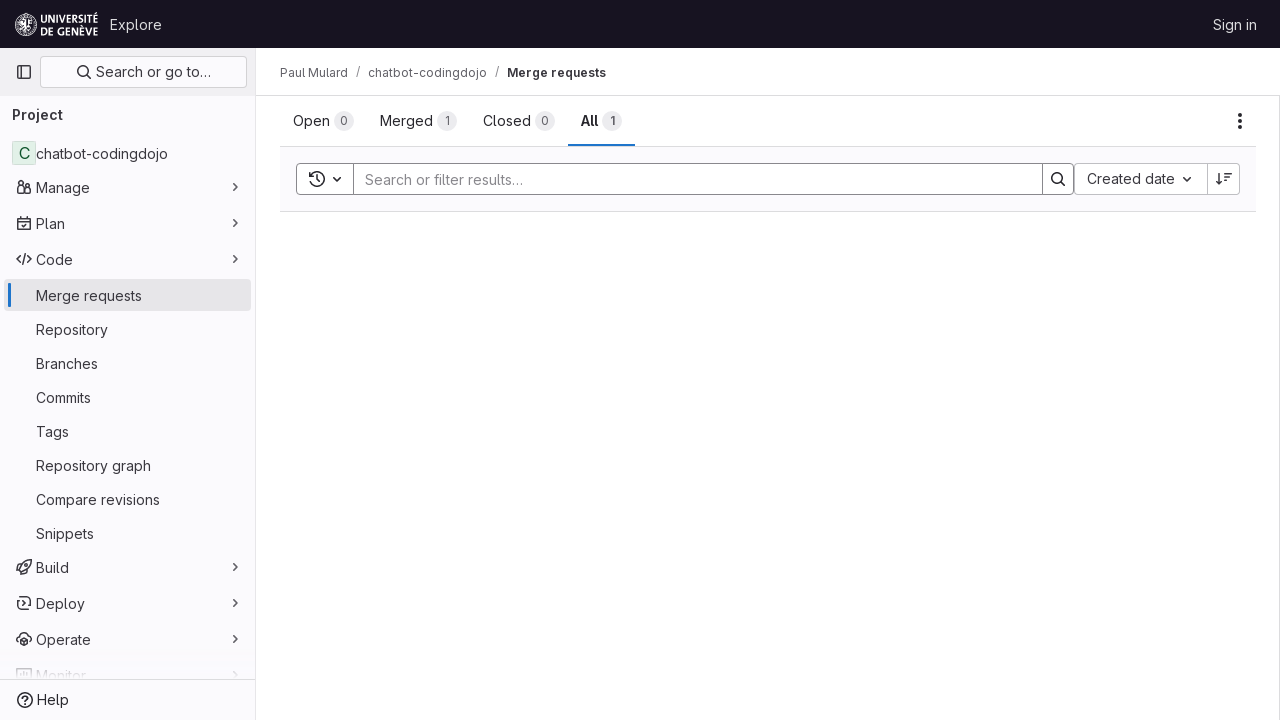

--- FILE ---
content_type: text/javascript
request_url: https://gitlab.unige.ch/assets/webpack/commons-pages.admin.abuse_reports.show-pages.admin.topics.edit-pages.admin.topics.new-pages.groups.i-5142bd88.19b99aaa.chunk.js
body_size: 45170
content:
(this.webpackJsonp=this.webpackJsonp||[]).push([[5],{"+FvQ":function(e,t,n){"use strict";n.d(t,"b",(function(){return o})),n.d(t,"a",(function(){return r})),n.d(t,"c",(function(){return s})),n.d(t,"d",(function(){return a}));var i=n("04nr");const o=function(e){return{endpoint:e.notesData.draftsPath,data:e}},r=function(e){return{endpoint:e.notesData.draftsPath,data:Object(i.g)(e)}},s=function(e,t){return e[t]?e[t].line_code:""},a=function(e,t){if(null===t)return!0;if("left"===t||"right"===t){const n="left"===t?"right":"left",i=e[t]&&e[t].line_code||"",o=e[n]&&e[n].line_code||"";if(i!==o||"left"===t&&i===o)return!0}return!1}},"+uBb":function(e,t,n){"use strict";n.d(t,"l",(function(){return i})),n.d(t,"H",(function(){return o})),n.d(t,"m",(function(){return r})),n.d(t,"L",(function(){return s})),n.d(t,"v",(function(){return a})),n.d(t,"r",(function(){return c})),n.d(t,"s",(function(){return u})),n.d(t,"w",(function(){return d})),n.d(t,"J",(function(){return l})),n.d(t,"x",(function(){return f})),n.d(t,"o",(function(){return h})),n.d(t,"I",(function(){return m})),n.d(t,"V",(function(){return p})),n.d(t,"b",(function(){return g})),n.d(t,"a",(function(){return _})),n.d(t,"F",(function(){return b})),n.d(t,"R",(function(){return v})),n.d(t,"j",(function(){return E})),n.d(t,"T",(function(){return D})),n.d(t,"D",(function(){return O})),n.d(t,"W",(function(){return T})),n.d(t,"p",(function(){return S})),n.d(t,"t",(function(){return w})),n.d(t,"G",(function(){return j})),n.d(t,"g",(function(){return I})),n.d(t,"X",(function(){return y})),n.d(t,"e",(function(){return F})),n.d(t,"E",(function(){return N})),n.d(t,"O",(function(){return C})),n.d(t,"K",(function(){return L})),n.d(t,"N",(function(){return A})),n.d(t,"z",(function(){return R})),n.d(t,"S",(function(){return P})),n.d(t,"k",(function(){return k})),n.d(t,"i",(function(){return x})),n.d(t,"h",(function(){return B})),n.d(t,"A",(function(){return M})),n.d(t,"C",(function(){return U})),n.d(t,"q",(function(){return V})),n.d(t,"c",(function(){return q})),n.d(t,"P",(function(){return H})),n.d(t,"u",(function(){return G})),n.d(t,"M",(function(){return $})),n.d(t,"y",(function(){return z})),n.d(t,"U",(function(){return W})),n.d(t,"f",(function(){return Y})),n.d(t,"Q",(function(){return K})),n.d(t,"B",(function(){return J})),n.d(t,"d",(function(){return Z})),n.d(t,"n",(function(){return Q}));const i="SET_BASE_CONFIG",o="SET_LOADING",r="SET_BATCH_LOADING_STATE",s="SET_RETRIEVING_BATCHES",a="SET_DIFF_METADATA",c="SET_DIFF_DATA_BATCH",u="SET_DIFF_FILES",d="SET_DIFF_TREE_ENTRY",l="SET_MR_FILE_REVIEWS",f="SET_DIFF_VIEW_TYPE",h="SET_COVERAGE_DATA",m="SET_MERGE_REQUEST_DIFFS",p="TOGGLE_LINE_HAS_FORM",g="ADD_CONTEXT_LINES",_="ADD_COLLAPSED_DIFFS",b="SET_LINE_DISCUSSIONS_FOR_FILE",v="TOGGLE_FILE_DISCUSSION_EXPAND",E="REMOVE_LINE_DISCUSSIONS_FOR_FILE",D="TOGGLE_FOLDER_OPEN",O="SET_FOLDER_OPEN",T="TREE_ENTRY_DIFF_LOADING",S="SET_CURRENT_DIFF_FILE",w="SET_DIFF_FILE_VIEWED",j="SET_LINKED_FILE_HASH",I="OPEN_DIFF_FILE_COMMENT_FORM",y="UPDATE_DIFF_FILE_COMMENT_FORM",F="CLOSE_DIFF_FILE_COMMENT_FORM",N="SET_HIGHLIGHTED_ROW",C="SET_TREE_DATA",L="SET_RENDER_TREE_LIST",A="SET_SHOW_WHITESPACE",R="SET_FILE_BY_FILE",P="TOGGLE_FILE_FINDER_VISIBLE",k="REQUEST_FULL_DIFF",x="RECEIVE_FULL_DIFF_SUCCESS",B="RECEIVE_FULL_DIFF_ERROR",M="SET_FILE_COLLAPSED",U="SET_FILE_FORCED_OPEN",V="SET_CURRENT_VIEW_DIFF_FILE_LINES",q="ADD_CURRENT_VIEW_DIFF_FILE_LINES",H="TOGGLE_DIFF_FILE_RENDERING_MORE",G="SET_DIFF_FILE_VIEWER",$="SET_SHOW_SUGGEST_POPOVER",z="SET_EXPAND_ALL_DIFF_DISCUSSIONS",W="TOGGLE_LINE_DISCUSSIONS",Y="DISABLE_VIRTUAL_SCROLLING",K="TOGGLE_FILE_COMMENT_FORM",J="SET_FILE_COMMENT_FORM",Z="ADD_DRAFT_TO_FILE",Q="SET_COLLAPSED_STATE_FOR_ALL_FILES"},"/ode":function(e,t,n){"use strict";n.d(t,"a",(function(){return S}));var i=n("G3fq"),o=n.n(i),r=n("d+lS"),s=n.n(r),a=(n("B++/"),n("z6RN"),n("47t/"),n("v2fZ"),n("RFHG"),n("xuo1"),n("3UXl"),n("iyoE"),n("86Lb"),n("UezY"),n("hG7+"),n("++os"),n("whUo"),n("ZzK0"),n("BzOf"),n("eVUo")),c=n("EmJ/"),u=n.n(c),d=n("KlFr"),l=n("NmEs"),f=n("tDP3"),h=n("nc9B"),m=n("jlnU"),p=n("5yoc"),g=n("2ibD"),_=n("1OWu"),b=n("/lV4");const v="transitionend webkitTransitionEnd oTransitionEnd MSTransitionEnd",E=/(?:, and | and |, )/,D={activity:"Activity",people:"People",nature:"Nature",food:"Food",travel:"Travel",objects:"Objects",symbols:"Symbols",flags:"Flags"};class O{constructor(e){this.emoji=e,this.eventListeners=[],this.toggleButtonSelector=".js-add-award",this.menuClass="js-award-emoji-menu"}bindEvents(){var e=this;const t=this.targetContainerEl?u()(this.targetContainerEl):u()(document);this.registerEventListener("one",t,"mouseenter focus",this.toggleButtonSelector,"mouseenter focus",(function(){0===u()("."+e.menuClass).length&&requestAnimationFrame((function(){e.createEmojiMenu()}))})),this.registerEventListener("on",t,"click",this.toggleButtonSelector,(function(t){t.stopPropagation(),t.preventDefault(),e.showEmojiMenu(u()(t.currentTarget))})),this.registerEventListener("on",u()("html"),"click",(function(t){u()(t.target).closest("."+e.menuClass).length||(u()(".js-awards-block.current").removeClass("current"),u()("."+e.menuClass).is(":visible")&&(u()(e.toggleButtonSelector+".is-active").removeClass("is-active"),e.hideMenuElement(u()("."+e.menuClass))))}));const n=`.js-awards-block .js-emoji-btn, .${this.menuClass} .js-emoji-btn`;this.registerEventListener("on",t,"click",n,(function(t){t.preventDefault();const n=u()(t.currentTarget),i=n.find("gl-emoji"),o=n.find(".icon"),r=(i.length?i:o).data("name");n.closest(".js-awards-block").addClass("current"),e.addAward(e.getVotesBlock(),e.getAwardUrl(),r)}))}registerEventListener(e="on",t,...n){t[e].call(t,...n),this.eventListeners.push({element:t,args:n})}showEmojiMenu(e){var t=this;e.hasClass("js-note-emoji")?e.closest(".note").find(".js-awards-block").addClass("current"):e.closest(".js-awards-block").addClass("current");const n=u()("."+this.menuClass);n.length?n.is(".is-visible")?(e.removeClass("is-active"),this.hideMenuElement(n),u()(".js-emoji-menu-search").blur()):(e.addClass("is-active"),this.positionMenu(n,e),this.showMenuElement(n),u()(".js-emoji-menu-search").focus()):(e.addClass("is-loading is-active"),this.createEmojiMenu((function(){const n=u()("."+t.menuClass);return e.removeClass("is-loading"),t.positionMenu(n,e),setTimeout((function(){t.showMenuElement(n),u()(".js-emoji-menu-search").focus()}),200)})))}createEmojiMenu(e){if(this.isCreatingEmojiMenu)return;this.isCreatingEmojiMenu=!0;const t=this.emoji.getEmojiCategoryMap(),n=Object.keys(t)[0],i=t[n],o=this.renderCategory(D[n],i),r=this.getFrequentlyUsedEmojis();let s="";r.length>0&&(s=this.renderCategory("Frequently used",r,{frequentEmojis:!0}));const a=`\n      <div class="emoji-menu ${this.menuClass}">\n        <input type="text" name="emoji-menu-search" value="" class="js-emoji-menu-search emoji-search search-input form-control" placeholder="Search emoji" />\n\n        <div class="emoji-menu-content">\n          ${s}\n          ${o}\n        </div>\n      </div>\n    `;(this.targetContainerEl?this.targetContainerEl:document.body).insertAdjacentHTML("beforeend",a),this.addRemainingEmojiMenuCategories(),this.setupSearch(),e&&e()}addRemainingEmojiMenuCategories(){var e=this;if(this.isAddingRemainingEmojiMenuCategories)return;this.isAddingRemainingEmojiMenuCategories=!0;const t=this.emoji.getEmojiCategoryMap(),n=document.querySelector("."+this.menuClass),i=n.querySelector(".emoji-menu-content");Object.keys(t).slice(1).reduce((function(n,o){return n.then((function(){return new Promise((function(n){const r=t[o],s=e.renderCategory(D[o],r);requestAnimationFrame((function(){i.insertAdjacentHTML("beforeend",s),n()}))}))}))}),Promise.resolve()).then((function(){n&&n.dispatchEvent(new CustomEvent("build-emoji-menu-finish"))})).catch((function(e){throw i.insertAdjacentHTML("beforeend","<p>We encountered an error while adding the remaining categories</p>"),new Error("Error occurred in addRemainingEmojiMenuCategories: "+e.message)}))}renderCategory(e,t,n={}){var i=this;return`\n      <h5 class="emoji-menu-title">\n        ${o()(e)}\n      </h5>\n      <ul class="clearfix emoji-menu-list ${n.frequentEmojis?"frequent-emojis":""}">\n        ${t.map((function(e){return`\n          <li class="emoji-menu-list-item">\n            <button class="emoji-menu-btn text-center js-emoji-btn" type="button">\n              ${i.emoji.glEmojiTag(e,{sprite:!0})}\n            </button>\n          </li>\n        `})).join("\n")}\n      </ul>\n    `}positionMenu(e,t){if(this.targetContainerEl)return e.css({top:t.outerHeight()+"px"});const n=t.data("position"),i={top:t.offset().top+t.outerHeight()+"px"};return"xs"===a.a.getBreakpointSize()||"sm"===a.a.getBreakpointSize()?i.left="5%":"right"===n?(i.left=t.offset().left-e.outerWidth()+20+"px",e.addClass("is-aligned-right")):(i.left=t.offset().left+"px",e.removeClass("is-aligned-right")),e.css(i)}addAward(e,t,n,i){var o=this;const r=e.closest(".js-noteable-awards").length;if(Object(_.h)()&&!r){const t=e.attr("id").replace("note_","");this.hideMenuElement(u()("."+this.menuClass)),u()(this.toggleButtonSelector+".is-active").removeClass("is-active");const i=new CustomEvent("toggleAward",{detail:{awardName:n,noteId:t}});document.querySelector(".js-vue-notes-event").dispatchEvent(i)}const s=this.emoji.normalizeEmojiName(n),a=this.findEmojiIcon(e,s).closest("button");return this.postEmoji(a,t,s,(function(){return o.addAwardToEmojiBar(e,s),"function"==typeof i?i():void 0})),this.hideMenuElement(u()("."+this.menuClass)),u()(this.toggleButtonSelector+".is-active").removeClass("is-active")}addAwardToEmojiBar(e,t){this.addEmojiToFrequentlyUsedList(t);const n=this.emoji.normalizeEmojiName(t),i=this.findEmojiIcon(e,n).closest("button");if(i.length>0)if(this.isActive(i))this.decrementCounter(i,n);else{const t=i.find(".js-counter");t.text(parseInt(t.text(),10)+1),i.addClass("active"),this.addYouToUserList(e,n),this.animateEmoji(i)}else e.removeClass("hidden"),this.createEmoji(e,n)}getVotesBlock(){if(Object(_.h)()){const e=u()(this.toggleButtonSelector+".is-active").closest(".note.timeline-entry");if(e.length)return e}const e=u()(".js-awards-block.current");let t=e;return 0===e.length&&(t=u()(".js-awards-block").eq(0)),t}getAwardUrl(){return this.getVotesBlock().data("awardUrl")}isActive(e){return e.hasClass("active")}decrementCounter(e,t){const n=u()(".js-counter",e),i=parseInt(n.text(),10);return i>1?(n.text(i-1),this.removeYouFromUserList(e)):t===p.i||t===p.h?(Object(h.b)(e),n.text("0"),this.removeYouFromUserList(e),e.parents(".note").length&&this.removeEmoji(e)):this.removeEmoji(e),e.removeClass("active")}removeEmoji(e){Object(h.b)(e),e.remove();const t=this.getVotesBlock();0===t.find(".js-emoji-btn").length&&t.addClass("hidden")}getAwardTooltip(e){return e.attr("data-original-title")||e.attr("data-title")||""}toSentence(e){let t;return t=e.length<=2?e.join(" and "):`${e.slice(0,-1).join(", ")}, and ${e[e.length-1]}`,t}removeYouFromUserList(e){const t=e,n=this.getAwardTooltip(t).split(E);return n.splice(n.indexOf("You"),1),t.closest(".js-emoji-btn").removeData("title").removeAttr("data-title").removeAttr("data-original-title").attr("title",this.toSentence(n)),Object(h.c)(t),t}addYouToUserList(e,t){const n=this.findEmojiIcon(e,t).closest("button"),i=this.getAwardTooltip(n);let o=[];return i&&(o=i.trim().split(E)),o.unshift("You"),n.attr("title",this.toSentence(o)),Object(h.c)(n),n}createAwardButtonForVotesBlock(e,t){const n=`\n      <button class="gl-button btn btn-default award-control js-emoji-btn has-tooltip active" title="You">\n        ${this.emoji.glEmojiTag(t)}\n        <span class="award-control-text js-counter">1</span>\n      </button>\n    `,i=u()(n);i.insertBefore(e.find(".js-award-holder")).find(".emoji-icon").data("name",t),this.animateEmoji(i),e.removeClass("current")}animateEmoji(e){e.addClass("pulse animated once short"),this.registerEventListener("on",e,"animationend webkitAnimationEnd MSAnimationEnd oAnimationEnd",(function(e){u()(e.currentTarget).removeClass("pulse animated once short")}))}createEmoji(e,t){var n=this;u()("."+this.menuClass).length&&this.createAwardButtonForVotesBlock(e,t),this.createEmojiMenu((function(){n.createAwardButtonForVotesBlock(e,t)}))}postEmoji(e,t,n,i){g.a.post(t,{name:n}).then((function({data:e}){e.ok&&i()})).catch((function(){return Object(m.createAlert)({message:Object(b.a)("Something went wrong on our end.")})}))}findEmojiIcon(e,t){return e.find(`.js-emoji-btn [data-name="${t}"]`)}scrollToAwards(){Object(l.N)(".awards",{offset:-110})}addEmojiToFrequentlyUsedList(e){this.emoji.isEmojiNameValid(e)&&(this.frequentlyUsedEmojis=s()(this.getFrequentlyUsedEmojis().concat(e)),localStorage.setItem(p.j,this.frequentlyUsedEmojis.join(",")))}getFrequentlyUsedEmojis(){var e=this;return this.frequentlyUsedEmojis||function(){const t=s()((localStorage.getItem(p.j)||"").split(","));return e.frequentlyUsedEmojis=t.filter((function(t){return e.emoji.isEmojiNameValid(t)})),e.frequentlyUsedEmojis}()}setupSearch(){var e=this;const t=u()(".js-emoji-menu-search");this.registerEventListener("on",t,"input",(function(t){const n=u()(t.target).val().trim();e.searchEmojis(n)}));const n=u()("."+this.menuClass);this.registerEventListener("on",n,v,(function(t){t.target===t.currentTarget&&e.searchEmojis("")}))}searchEmojis(e){if(u()(".js-emoji-menu-search").val(e),u()("ul.emoji-menu-search, h5.emoji-search-title").remove(),e.length>0){const t=u()('<h5 class="emoji-search-title"/>').text("Search results"),n=this.findMatchingEmojiElements(e).show(),i=u()("<ul>").addClass("emoji-menu-list emoji-menu-search").append(n);u()(".emoji-menu-content ul, .emoji-menu-content h5").hide(),u()(".emoji-menu-content").append(t).append(i)}else u()(".emoji-menu-content").children().show()}getEmojiScore(e,t){const n=u()(t).find("[data-name]").get(0),i=e.filter((function(e){return e.emoji.name===n.dataset.name}))[0];return n.dataset.score=i.score,i.score}sortEmojiElements(e,t){var n=this;const i=new WeakMap;return t.sort((function(t,o){let r=i.get(t),s=i.get(o);return r||(r=n.getEmojiScore(e,t),i.set(t,r)),s||(s=n.getEmojiScore(e,o),i.set(o,s)),r-s}))}findMatchingEmojiElements(e){const t=this.emoji.searchEmoji(e).map((function(e){return{...e,score:Object(d.a)(e.emoji.name,e.score)}})),n=t.map((function(e){return e.emoji.name})),i=u()(".emoji-menu-list:not(.frequent-emojis) [data-name]").filter((function(e,t){return n.indexOf(t.dataset.name)>=0}));return this.sortEmojiElements(t,i.closest("li").clone())}showMenuElement(e){return e.addClass("is-rendered"),Promise.resolve().then((function(){return e.addClass("is-visible")}))}hideMenuElement(e){e.on(v,(function(t){t.currentTarget===t.target&&e.removeClass("is-rendered").off(v)})),e.removeClass("is-visible")}destroy(){this.eventListeners.forEach((function(e){e.element.off.call(e.element,...e.args)})),u()("."+this.menuClass).remove()}}let T=null;function S(e=!1){return T&&!e||(T=f.initEmojiMap().then((function(){const e=new O(f);return e.bindEvents(),e}))),T}},"04nr":function(e,t,n){"use strict";n.d(t,"n",(function(){return v})),n.d(t,"d",(function(){return E})),n.d(t,"g",(function(){return D})),n.d(t,"h",(function(){return O})),n.d(t,"i",(function(){return S})),n.d(t,"r",(function(){return w})),n.d(t,"b",(function(){return j})),n.d(t,"a",(function(){return I})),n.d(t,"s",(function(){return y})),n.d(t,"q",(function(){return L})),n.d(t,"p",(function(){return P})),n.d(t,"f",(function(){return k})),n.d(t,"k",(function(){return x})),n.d(t,"e",(function(){return B})),n.d(t,"c",(function(){return M})),n.d(t,"j",(function(){return U})),n.d(t,"t",(function(){return V})),n.d(t,"l",(function(){return q})),n.d(t,"o",(function(){return H})),n.d(t,"m",(function(){return G}));var i=n("VNnR"),o=n.n(i),r=n("Ur9C"),s=n.n(r),a=(n("v2fZ"),n("B++/"),n("z6RN"),n("47t/"),n("3UXl"),n("iyoE"),n("ZzK0"),n("BzOf"),n("RFHG"),n("xuo1"),n("aFm2"),n("R9qC"),n("UezY"),n("hG7+"),n("BAGK")),c=n("pIt4"),u=n("Gtn5"),d=n("LlB7");const l=function(e){return["new","new-nonewline"].includes(e.type)},f=function(e){return["old","old-nonewline"].includes(e.type)},h=function(e){return!e.type},m=function(e){return["match",c.E,"new-nonewline","old-nonewline"].includes(e.type)},p=function(e){return[c.e,c.f].includes(e.type)},g=function(e){return e.type===c.d},_=function(e){return e.type===c.g},b=function(e){return e.type===c.h},v=function(e,t){let n=null,i=-1;const o=[];let r=0;for(let s=0,a=e.length,u=0;s<a;s+=1){const a=e[s];if(a.chunk=r,m(a)&&a.type!==c.E&&(r+=1),f(a)||_(a)||t)o.push({[c.O]:a,[c.P]:null}),null===n&&(n=u),u+=1;else if(l(a)||b(a))if(null!==n){o[n].right=a;const e=n+1;n=e<u?e:null}else o.push({[c.O]:null,[c.P]:a}),n=null,u+=1;else(m(a)||h(a)||p(a)||g(a)&&t)&&(i<=0?(o.push({[c.O]:a,[c.P]:!t&&a}),!t&&p(a)&&(i=u),n=null,u+=1):(o[i][c.P]=a,i=-1))}return o};function E(e,t,n="file_hash"){return e.find((function(e){return e[n]===t}))}function D(e){const{commit:t,note:n,noteableType:i,noteableData:o,diffFile:r,noteTargetLine:s,diffViewType:a,linePosition:u,positionType:d,lineRange:l,showWhitespace:f}=e,h=JSON.stringify({base_sha:r.diff_refs.base_sha,start_sha:r.diff_refs.start_sha,head_sha:r.diff_refs.head_sha,old_path:r.old_path,new_path:r.new_path,position_type:d||c.hb,old_line:s?s.old_line:null,new_line:s?s.new_line:null,x:e.x,y:e.y,width:e.width,height:e.height,line_range:l,ignore_whitespace_change:!r.whitespaceOnlyChange&&!f});return{view:a,line_type:u===c.P?c.W:c.Z,merge_request_diff_head_sha:r.diff_refs.head_sha,in_reply_to_discussion_id:"",note_project_id:"",target_type:o.targetType,target_id:o.id,return_discussion:!0,note:{note:n,position:h,noteable_type:i,noteable_id:o.id,commit_id:t&&t.id,type:r.diff_refs.start_sha&&r.diff_refs.head_sha?c.r:c.L,line_code:s?s.line_code:null}}}function O(e){const t=D(e);return{endpoint:e.noteableData.create_note_path,data:t}}const T=function(e,t){const{oldLineNumber:n,newLineNumber:i}=t;return e.findIndex((function(e){return e.old_line===n&&e.new_line===i}))},S=function(e,t){return T(e[c.J],t)};function w(e,t,n){const i=T(e[c.J],t),o=n?1:-1;i>-1&&e[c.J].splice(i+o,1)}function j(e,t,n,i,o){const{oldLineNumber:r,newLineNumber:s}=t,a=e.length;let u=-1;const d=e.map((function(e,t){return e.type===c.Q?u=t:Object.assign(e,{old_line:n?r+t+1:r+t-a,new_line:n?s+t+1:s+t-a}),e}));if(u>-1){const e=d[u];let t;t=i?o:n?d[u-1]:d[u+1],Object.assign(e,{meta_data:{old_pos:t.old_line,new_pos:t.new_line}})}return d}function I(e){!function(e){const{inlineLines:t,contextLines:n,lineNumbers:i,isExpandDown:o}=e,r=o?1:0;if(!o&&e.bottom)t.push(...n);else{const e=T(t,i);t.splice(e+r,0,...n)}}(e)}function y(e={}){delete e.text;const t={...e};if(e.rich_text){const n=t.rich_text.charAt(0);" "!==n&&"+"!==n&&"-"!==n||(t.rich_text=e.rich_text.substring(1))}return t}function F(e,t){const n=e[c.J],i=!n.length;return{...e,[c.J]:i?t[c.J]:n,parallel_diff_lines:null,collapsed:t.collapsed}}function N(e){const t=!e[c.J];return Object.assign(e,{[c.J]:t?[]:e[c.J],parallel_diff_lines:null}),e}function C(e,t){const n={brokenSymlink:t.brokenSymlink,brokenLineCode:!e.line_code,fileOnlyMoved:t.renamed_file&&0===t.added_lines&&0===t.removed_lines};var i;e.alreadyPrepared||Object.assign(e,{commentsDisabled:Boolean(n.brokenSymlink||n.fileOnlyMoved||n.brokenLineCode),rich_text:(i=e.rich_text,i?i.replace(/^[+ -]/,""):void 0),discussionsExpanded:!1,discussions:[],hasForm:!1,text:void 0,alreadyPrepared:!0,problems:n})}function L({line:e,diffFile:t,index:n=0}){const i=n+1,o={...e,line_code:`${t.file_hash}_${i}_${i}`,new_line:i,old_line:i};return C(o,t),o}function A(e){return e[c.J].forEach((function(t){return C(t,e)})),e}function R(e){var t;return Object.assign(e,{isShowingFullFile:!1,isLoadingFullFile:!1,discussions:[],renderingLines:!1,whitespaceOnlyChange:null===(t=e.viewer)||void 0===t?void 0:t.whitespace_only}),e}function P({diff:e,priorFiles:t=[],meta:n=!1,updatePosition:i=!1}){const o=[function(e,t,i){return Object(u.i)({file:e,index:t,allFiles:i,meta:n})},N,A,R];return function(e,t){const n=e.reduce((function(e,n){const i=function(e){return`${e.content_sha}-${e.file_hash}`}(n);if(t&&i in e){const t=e[i];return delete e[i],{...e,[i]:t}}return{...e,[i]:e[i]?F(e[i],n):n}}),{});return Object.values(n)}([...t,...(e.diff_files||[]).map((function(e,t,n){return o.reduce((function(e,i){return i(e,t,n)}),e)}))],i)}function k(e){return e.reduce((function(e,t){return t[c.J].forEach((function(n){e.push({file:t,line:n})})),e}),[]).reduce((function(e,{file:t,line:n}){return n.line_code&&(e[n.line_code]={base_sha:t.diff_refs.base_sha,head_sha:t.diff_refs.head_sha,start_sha:t.diff_refs.start_sha,new_path:t.new_path,old_path:t.old_path,old_line:n.old_line,new_line:n.new_line,line_range:null,line_code:n.line_code,position_type:"text"}),e}),{})}function x({discussion:e,diffPosition:t,latestDiff:n}){if(!t)return!1;const{line_code:i,...r}=t,{line_range:s,...a}=r;if(e.original_position&&e.position){const t=function(e){const{line_range:t,...n}=e;return n};return[e.original_position,e.position,...e.positions||[]].map(t).some((function(e){return o()(e,a)}))}return n&&e.active&&i===e.line_code}const B=function(e){var t,n;const i=Object.keys(a.x).find((function(t){return e[t+"_file"]}));return a.x[i]||(null===(t=e.viewer)||void 0===t?void 0:t.name)===a.z.mode_changed&&a.z.mode_changed||(null===(n=e.viewer)||void 0===n?void 0:n.name)===a.z.no_preview&&a.z.no_preview||a.x.replaced},M=function({diffLines:e,data:t,typeKey:n,oldLineKey:i,newLineKey:o,mapLine:r}){const a=t.length,c=[];for(let u=0,d=e.length;u<d;u+=1){const d=e[u];if("match"===s()(n)(d)){const n=e[u-1],d=e[u+1],l=s()(o),f=l(n)||0,h=l(d)-1||a;c.push(...t.slice(f,h).map((function(e,t){return r({line:Object.assign(e,{hasForm:!1,discussions:[]}),oldLine:(s()(i)(n)||0)+t+1,newLine:(l(n)||0)+t+1})})))}else c.push(d)}return c},U=function(e){return requestIdleCallback(e)};const V=function(e,t,n){(function(e,t){return e[c.J].filter((function(e){return e.line_code===t}))})(e,t).forEach(n)};function q(e=""){return e.replace(/^#/,"").startsWith("note")}function H(e="",t=""){const n=e.replace(/^#/,""),i=q(n),o=Object(d.a)({input:n});let r=o;return i&&t?r=t:!function(e=""){return e.replace(/^#/,"").startsWith("diff-content")}(n)?o&&!i||(r=null):r=n.replace("diff-content-",""),r}function G({priorEntries:e,loadedFiles:t}){const n={...e};return t.forEach((function(e){const t=n[e.new_path];t&&(t.diffLoaded=!0,t.diffLoading=!1)})),n}},"1p8p":function(e,t,n){"use strict";var i=n("2ibD");t.a={createNewDraft(e,t){const n={...t,draft_note:t.note};return delete n.note,i.a.post(e,n)},deleteDraft:(e,t)=>i.a.delete(`${e}/${t}`),publishDraft:(e,t)=>i.a.post(e,{id:t}),addDraftToDiscussion:(e,t)=>i.a.post(e,t),fetchDrafts:e=>i.a.get(e),publish:(e,t)=>i.a.post(e,t),discard:e=>i.a.delete(e),update:(e,{draftId:t,note:n,resolveDiscussion:o,position:r})=>i.a.put(`${e}/${t}`,{draft_note:{note:n,resolve_discussion:o,position:r}})}},"35TA":function(e,t){var n={kind:"Document",definitions:[{kind:"OperationDefinition",operation:"mutation",name:{kind:"Name",value:"PromoteTimelineEvent"},variableDefinitions:[{kind:"VariableDefinition",variable:{kind:"Variable",name:{kind:"Name",value:"input"}},type:{kind:"NonNullType",type:{kind:"NamedType",name:{kind:"Name",value:"TimelineEventPromoteFromNoteInput"}}},directives:[]}],directives:[],selectionSet:{kind:"SelectionSet",selections:[{kind:"Field",name:{kind:"Name",value:"timelineEventPromoteFromNote"},arguments:[{kind:"Argument",name:{kind:"Name",value:"input"},value:{kind:"Variable",name:{kind:"Name",value:"input"}}}],directives:[],selectionSet:{kind:"SelectionSet",selections:[{kind:"Field",name:{kind:"Name",value:"timelineEvent"},arguments:[],directives:[],selectionSet:{kind:"SelectionSet",selections:[{kind:"Field",name:{kind:"Name",value:"id"},arguments:[],directives:[]}]}},{kind:"Field",name:{kind:"Name",value:"errors"},arguments:[],directives:[]}]}}]}}],loc:{start:0,end:176}};n.loc.source={body:"mutation PromoteTimelineEvent($input: TimelineEventPromoteFromNoteInput!) {\n  timelineEventPromoteFromNote(input: $input) {\n    timelineEvent {\n      id\n    }\n    errors\n  }\n}\n",name:"GraphQL request",locationOffset:{line:1,column:1}};var i={};function o(e,t){for(var n=0;n<e.definitions.length;n++){var i=e.definitions[n];if(i.name&&i.name.value==t)return i}}n.definitions.forEach((function(e){if(e.name){var t=new Set;!function e(t,n){if("FragmentSpread"===t.kind)n.add(t.name.value);else if("VariableDefinition"===t.kind){var i=t.type;"NamedType"===i.kind&&n.add(i.name.value)}t.selectionSet&&t.selectionSet.selections.forEach((function(t){e(t,n)})),t.variableDefinitions&&t.variableDefinitions.forEach((function(t){e(t,n)})),t.definitions&&t.definitions.forEach((function(t){e(t,n)}))}(e,t),i[e.name.value]=t}})),e.exports=n,e.exports.PromoteTimelineEvent=function(e,t){var n={kind:e.kind,definitions:[o(e,t)]};e.hasOwnProperty("loc")&&(n.loc=e.loc);var r=i[t]||new Set,s=new Set,a=new Set;for(r.forEach((function(e){a.add(e)}));a.size>0;){var c=a;a=new Set,c.forEach((function(e){s.has(e)||(s.add(e),(i[e]||new Set).forEach((function(e){a.add(e)})))}))}return s.forEach((function(t){var i=o(e,t);i&&n.definitions.push(i)})),n}(n,"PromoteTimelineEvent")},"4/Bu":function(e,t,n){"use strict";n.d(t,"a",(function(){return i})),n.d(t,"b",(function(){return o})),n.d(t,"d",(function(){return r})),n.d(t,"c",(function(){return s}));const i="diffs",o="notes",r="show",s="review-bar-visible"},"7KAB":function(e,t,n){"use strict";n.r(t),n.d(t,"DISCUSSION_NOTE",(function(){return r})),n.d(t,"DIFF_NOTE",(function(){return s})),n.d(t,"DISCUSSION",(function(){return a})),n.d(t,"NOTE",(function(){return c})),n.d(t,"SYSTEM_NOTE",(function(){return u})),n.d(t,"COMMENT",(function(){return d})),n.d(t,"ISSUE_NOTEABLE_TYPE",(function(){return l})),n.d(t,"EPIC_NOTEABLE_TYPE",(function(){return f})),n.d(t,"MERGE_REQUEST_NOTEABLE_TYPE",(function(){return h})),n.d(t,"SNIPPET_NOTEABLE_TYPE",(function(){return m})),n.d(t,"DESIGN_NOTEABLE_TYPE",(function(){return p})),n.d(t,"COMMIT_NOTEABLE_TYPE",(function(){return g})),n.d(t,"INCIDENT_NOTEABLE_TYPE",(function(){return _})),n.d(t,"UNRESOLVE_NOTE_METHOD_NAME",(function(){return b})),n.d(t,"RESOLVE_NOTE_METHOD_NAME",(function(){return v})),n.d(t,"DESCRIPTION_TYPE",(function(){return E})),n.d(t,"DISCUSSION_FILTERS_DEFAULT_VALUE",(function(){return D})),n.d(t,"COMMENTS_ONLY_FILTER_VALUE",(function(){return O})),n.d(t,"HISTORY_ONLY_FILTER_VALUE",(function(){return T})),n.d(t,"DISCUSSION_TAB_LABEL",(function(){return S})),n.d(t,"NOTE_UNDERSCORE",(function(){return w})),n.d(t,"TIME_DIFFERENCE_VALUE",(function(){return j})),n.d(t,"ASC",(function(){return I})),n.d(t,"DESC",(function(){return y})),n.d(t,"DISCUSSION_FETCH_TIMEOUT",(function(){return F})),n.d(t,"FETCH_UPDATED_NOTES_DEBOUNCE_TIMEOUT",(function(){return N})),n.d(t,"NOTEABLE_TYPE_MAPPING",(function(){return C})),n.d(t,"DISCUSSION_FILTER_TYPES",(function(){return L})),n.d(t,"toggleStateErrorMessage",(function(){return A})),n.d(t,"MR_FILTER_OPTIONS",(function(){return R})),n.d(t,"MR_FILTER_TRACKING_OPENED",(function(){return P})),n.d(t,"MR_FILTER_TRACKING_USER_COMMENTS",(function(){return k})),n.d(t,"MR_FILTER_TRACKING_BOT_COMMENTS",(function(){return x}));var i=n("AxUD"),o=n("/lV4");const r="DiscussionNote",s="DiffNote",a="discussion",c="note",u="systemNote",d="comment",l="Issue",f="Epic",h="MergeRequest",m="Snippet",p="DesignManagement::Design",g="Commit",_="INCIDENT",b="delete",v="post",E="changed the description",D=0,O=1,T=2,S="show",w="note_",j=10,I="asc",y="desc",F=750,N=750,C={Issue:l,MergeRequest:h,Epic:f,Incident:_},L={ALL:"all",COMMENTS:"comments",HISTORY:"history"},A={Epic:{[i.d]:Object(o.a)("Something went wrong while reopening the epic. Please try again later."),[i.i]:Object(o.a)("Something went wrong while closing the epic. Please try again later."),[i.j]:Object(o.a)("Something went wrong while closing the epic. Please try again later.")},MergeRequest:{[i.d]:Object(o.a)("Something went wrong while reopening the merge request. Please try again later."),[i.i]:Object(o.a)("Something went wrong while closing the merge request. Please try again later."),[i.j]:Object(o.a)("Something went wrong while closing the merge request. Please try again later.")}},R=[{text:Object(o.a)("Approvals"),value:"approval",systemNoteIcons:["approval","unapproval","check","error"]},{text:Object(o.a)("Assignees & reviewers"),value:"assignees_reviewers",noteText:[Object(o.h)("IssuableEvents|requested review from"),Object(o.h)("IssuableEvents|removed review request for"),Object(o.h)("IssuableEvents|assigned to"),Object(o.h)("IssuableEvents|unassigned")]},{text:Object(o.a)("Comments (from bots)"),value:"bot_comments",bot:!0},{text:Object(o.a)("Comments (from users)"),value:"comments",noteType:["DiscussionNote","DiffNote"],individualNote:!0,noteText:[Object(o.h)("IssuableEvents|resolved all threads")]},{text:Object(o.a)("Commits & branches"),value:"commit_branches",systemNoteIcons:["commit","fork"]},{text:Object(o.a)("Edits"),value:"edits",systemNoteIcons:["pencil","todo-done"]},{text:Object(o.a)("Labels"),value:"labels",systemNoteIcons:["label"]},{text:Object(o.a)("Lock status"),value:"lock_status",systemNoteIcons:["lock","lock-open"]},{text:Object(o.a)("Mentions"),value:"mentions",systemNoteIcons:["comment-dots"]},{text:Object(o.a)("Merge request status"),value:"status",systemNoteIcons:["merge-request","issue-close","issues","merge-request-close","merge"]},{text:Object(o.a)("Tracking"),value:"tracking",noteType:["MilestoneNote"],systemNoteIcons:["timer"]}],P="user_clicks_comment_filter_dropdown",k="click_comment_filter_toggle_user_comments_in_mr",x="click_comment_filter_toggle_bot_comments_in_mr"},Fm0f:function(e,t,n){"use strict";n.d(t,"a",(function(){return K}));var i={};n.r(i),n.d(i,"saveDraft",(function(){return _})),n.d(i,"addDraftToDiscussion",(function(){return b})),n.d(i,"createNewDraft",(function(){return v})),n.d(i,"deleteDraft",(function(){return E})),n.d(i,"fetchDrafts",(function(){return D})),n.d(i,"publishSingleDraft",(function(){return O})),n.d(i,"publishReview",(function(){return T})),n.d(i,"updateDraft",(function(){return S})),n.d(i,"scrollToDraft",(function(){return w})),n.d(i,"expandAllDiscussions",(function(){return j})),n.d(i,"toggleResolveDiscussion",(function(){return I})),n.d(i,"clearDrafts",(function(){return y})),n.d(i,"discardDrafts",(function(){return F})),n.d(i,"setDrawerOpened",(function(){return N}));var o={};n.r(o),n.d(o,"draftsCount",(function(){return R})),n.d(o,"getNotesData",(function(){return P})),n.d(o,"hasDrafts",(function(){return k})),n.d(o,"draftsPerDiscussionId",(function(){return x})),n.d(o,"draftsPerFileHashAndLine",(function(){return B})),n.d(o,"shouldRenderDraftRow",(function(){return M})),n.d(o,"shouldRenderParallelDraftRow",(function(){return U})),n.d(o,"hasParallelDraftLeft",(function(){return V})),n.d(o,"hasParallelDraftRight",(function(){return q})),n.d(o,"shouldRenderDraftRowInDiscussion",(function(){return H})),n.d(o,"draftForDiscussion",(function(){return G})),n.d(o,"draftsForLine",(function(){return $})),n.d(o,"draftsForFile",(function(){return z})),n.d(o,"isPublishingDraft",(function(){return W})),n.d(o,"sortedDrafts",(function(){return Y}));var r=n("8T/f"),s=n("wnC9"),a=n("Q33P"),c=n.n(a),u=(n("ZzK0"),n("z6RN"),n("BzOf"),n("UezY"),n("hG7+"),n("jlnU")),d=n("NmEs"),l=n("/lV4"),f=n("pIt4"),h=n("STGD"),m=n("4/Bu"),p=n("1p8p"),g=n("YRPa");function _(e){return this.tryStore("legacyNotes").saveNote({...e,isDraft:!0})}function b({endpoint:e,data:t}){var n=this;return p.a.addDraftToDiscussion(e,t).then((function(e){return e.data})).then((function(e){return n[g.a](e),e})).catch((function(e){throw e.response}))}function v({endpoint:e,data:t}){var n=this;return p.a.createNewDraft(e,t).then((function(e){return e.data})).then((function(e){var t;return n[g.a](e),(null===(t=e.position)||void 0===t?void 0:t.position_type)===f.G&&n.tryStore("legacyDiffs").addDraftToFile({filePath:e.file_path,draft:e}),e})).catch((function(e){throw e.response}))}function E(e){var t=this;return p.a.deleteDraft(this.getNotesData.draftsPath,e.id).then((function(){t[g.c](e.id)})).catch((function(){return Object(u.createAlert)({message:Object(l.a)("An error occurred while deleting the comment")})}))}function D(){var e=this;return p.a.fetchDrafts(this.getNotesData.draftsPath).then((function(e){return e.data})).then((function(t){return e[g.k](t)})).then((function(){e.drafts.forEach((function(t){var n;(null===(n=t.position)||void 0===n?void 0:n.position_type)===f.G?e.tryStore("legacyDiffs").addDraftToFile({filePath:t.file_path,draft:t}):t.line_code||e.tryStore("legacyNotes").convertToDiscussion(t.discussion_id)}))})).catch((function(){return Object(u.createAlert)({message:Object(l.a)("An error occurred while fetching pending comments")})}))}function O(e){var t=this;this[g.i](e),p.a.publishDraft(this.getNotesData.draftsPublishPath,e).then((function(){return t[g.f](e)})).catch((function(){return t[g.e](e)}))}function T(e={}){var t=this;return this[g.j](),p.a.publish(this.getNotesData.draftsPublishPath,e).then((function(){return t[g.h]()})).catch((function(e){throw t[g.g](),e.response}))}function S({note:e,noteText:t,resolveDiscussion:n,position:i,flashContainer:o,callback:r,errorCallback:s}){var a=this;const d={draftId:e.id,note:t,resolveDiscussion:n};return c()(i)||(d.position=JSON.stringify(i)),p.a.update(this.getNotesData.draftsPath,d).then((function(e){return e.data})).then((function(e){return a[g.d](e)})).then(r).catch((function(e){Object(u.createAlert)({message:Object(h.e)(e),parent:o}),s()}))}function w(e){const t=e.discussion_id&&this.tryStore("legacyNotes").getDiscussion(e.discussion_id),n=e.file_hash||t&&t.diff_discussion?m.a:m.d,i=n===m.a?m.a:m.b,o="note_"+e.id,r=document.querySelector(`#${i} #${o}`);window.location.hash=o,window.mrTabs.currentAction!==n&&window.mrTabs.tabShown(n);const{file_path:s}=e;s&&this.tryStore("legacyDiffs").setFileCollapsedAutomatically({filePath:s,collapsed:!1}),t&&this.tryStore("legacyNotes").expandDiscussion({discussionId:t.id}),r&&setTimeout((function(){return Object(d.N)(r.closest(".draft-note-component"))}))}function j(){var e=this;return this.drafts.filter((function(e){return e.discussion_id})).forEach((function(t){e.tryStore("legacyNotes").expandDiscussion({discussionId:t.discussion_id})}))}function I(e){this[g.n](e)}function y(){return this[g.b]()}function F(){var e=this;return p.a.discard(this.getNotesData.draftsDiscardPath).then((function(){e[g.b]()})).catch((function(e){return Object(u.createAlert)({captureError:!0,error:e,message:Object(l.a)("An error occurred while discarding your review. Please try again.")})}))}function N(e){this.drawerOpened=e}n("v2fZ"),n("3UXl"),n("iyoE");const C=function(e){return{...e,isDraft:!0}};var L={[g.a](e){this.drafts.push(C(e)),1===this.drafts.length&&(this.shouldAnimateReviewButton=!0)},[g.c](e){this.drafts=this.drafts.filter((function(t){return t.id!==e}))},[g.k](e){this.drafts=e.map(C)},[g.i](e){this.currentlyPublishingDrafts.push(e)},[g.f](e){this.currentlyPublishingDrafts=this.currentlyPublishingDrafts.filter((function(t){return t!==e})),this.drafts=this.drafts.filter((function(t){return t.id!==e}))},[g.e](e){this.currentlyPublishingDrafts=this.currentlyPublishingDrafts.filter((function(t){return t!==e}))},[g.j](){this.isPublishing=!0},[g.h](){this.isPublishing=!1},[g.g](){this.isPublishing=!1},[g.d](e){const t=this.drafts.findIndex((function(t){return t.id===e.id}));t>=0&&this.drafts.splice(t,1,C(e))},[g.n](e){this.drafts=this.drafts.map((function(t){return t.id===e?{...t,resolve_discussion:!t.resolve_discussion}:t}))},[g.b](){this.drafts=[]},[g.m](){this.reviewBarRendered=!0},[g.l]({draftId:e,isEditing:t}){const n=this.drafts.findIndex((function(t){return t.id===e})),i=this.drafts[n];this.drafts.splice(n,1,{...i,isEditing:t})}},A=(n("RFHG"),n("xuo1"),n("+FvQ"));function R(){return this.drafts.length}function P(){return this.tryStore("legacyNotes").getNotesData}function k(){return this.drafts.length>0}function x(){return this.drafts.reduce((function(e,t){return t.discussion_id&&(e[t.discussion_id]=t),e}),{})}function B(){return this.drafts.reduce((function(e,t){return t.file_hash&&(e[t.file_hash]||(e[t.file_hash]={}),e[t.file_hash][t.line_code]||(e[t.file_hash][t.line_code]=[]),e[t.file_hash][t.line_code].push(t)),e}),{})}function M(){var e=this;return function(t,n){return Boolean(t in e.draftsPerFileHashAndLine&&e.draftsPerFileHashAndLine[t][n.line_code])}}function U(){var e=this;return function(t,n){const i=e.draftsPerFileHashAndLine[t],[o,r]=[Object(A.c)(n,"left"),Object(A.c)(n,"right")];return!!i&&Boolean(i[o]||i[r])}}function V(){var e=this;return function(t,n){const i=e.draftsPerFileHashAndLine[t],o=Object(A.c)(n,"left");return!!i&&Boolean(i[o])}}function q(){var e=this;return function(t,n){const i=e.draftsPerFileHashAndLine[t],o=Object(A.c)(n,"left");return!!i&&Boolean(i[o])}}function H(){var e=this;return function(t){return void 0!==e.draftsPerDiscussionId[t]}}function G(){var e=this;return function(t){return e.draftsPerDiscussionId[t]||{}}}function $(){var e=this;return function(t,n,i=null){const o=e.draftsPerFileHashAndLine[t],r=null!==i?Object(A.c)(n,i):n.line_code;return Object(A.d)(n,i)&&null!=o&&o[r]?o[r].filter((function(e){return"text"===e.position.position_type})):[]}}function z(){var e=this;return function(t){return e.drafts.filter((function(e){return e.file_hash===t}))}}function W(){var e=this;return function(t){return-1!==e.currentlyPublishingDrafts.indexOf(t)}}function Y(){return[...this.drafts].sort((function(e,t){return e.id>t.id}))}const K=Object(r.c)("batchComments",{syncWith:{store:s.a,name:"batchComments",namespaced:!0},state:()=>({isDraftsFetched:!1,drafts:[],isPublishing:!1,currentlyPublishingDrafts:[],shouldAnimateReviewButton:!1,reviewBarRendered:!1,isMergeRequest:!1,drawerOpened:!1,isReviewer:!1}),actions:{...L,...i},getters:o})},Gs6c:function(e,t,n){"use strict";var i=n("2ibD"),o=n("z/4y");class r extends o.a{constructor(){super(),this.pendingRequests={}}override(e,t){this.internalStorage[e]=t}retrieve(e,t){var n=this;if(this.hasData(e)&&!t)return Promise.resolve(this.get(e));let o=this.pendingRequests[e];return o||(o=i.a.get(e).then((function({data:t}){n.internalStorage[e]=t,delete n.pendingRequests[e]})).catch((function(t){const i=new Error(`${e}: ${t.message}`);throw i.textStatus=t.message,delete n.pendingRequests[e],i})),this.pendingRequests[e]=o),o.then((function(){return n.get(e)}))}}t.a=new r},Gtn5:function(e,t,n){"use strict";n.d(t,"f",(function(){return l})),n.d(t,"i",(function(){return f})),n.d(t,"a",(function(){return h})),n.d(t,"e",(function(){return m})),n.d(t,"d",(function(){return p})),n.d(t,"h",(function(){return g})),n.d(t,"j",(function(){return _})),n.d(t,"b",(function(){return b})),n.d(t,"c",(function(){return v})),n.d(t,"g",(function(){return E}));n("UezY"),n("z6RN"),n("hG7+"),n("aFm2"),n("R9qC"),n("B++/"),n("47t/");var i=n("BAGK"),o=n("SNRI"),r=n("0AwG"),s=n("WelT"),a=n("pIt4"),c=n("LlB7");function u(e,t){const n=t.filter((function(t){return t.file_hash===e.file_hash})),i=n.some((function(e){return[e.a_mode,e.b_mode].includes(a.q)}));return n.length>1&&i&&{replaced:e.b_mode===a.o,wasSymbolic:e.a_mode===a.q,isSymbolic:e.b_mode===a.q,wasReal:![a.q,a.o].includes(e.a_mode),isReal:![a.q,a.o].includes(e.b_mode)}}function d(e){const t=e.viewer||{};return{automaticallyCollapsed:t.automaticallyCollapsed||t.collapsed||!1,manuallyCollapsed:null,forceOpen:!1}}function l(e){var t;return(null==e||null===(t=e.viewer)||void 0===t?void 0:t.name)===i.z.not_diffable}function f({file:e,allFiles:t,meta:n=!1,index:i=-1}){var o;const r={brokenSymlink:u(e,t),hasCommentForm:!1,discussions:e.discussions||[],drafts:[],viewer:{...e.viewer,...d(e)}};return!n&&null!==(o=e.blob)&&void 0!==o&&o.id&&e.load_collapsed_diff_url&&(r.id=function(e){var t;const{namespace:n,project:i,id:o}=Object(c.b)({endpoint:e.load_collapsed_diff_url});return Object(s.a)({seeds:[n,i,o,e.file_identifier_hash,null===(t=e.blob)||void 0===t?void 0:t.id]})[0]}(e)),i>=0&&Number(i)===i&&(r.order=i),Object.assign(e,r)}function h(e){var t;return"boolean"==typeof(null==e||null===(t=e.viewer)||void 0===t?void 0:t.manuallyCollapsed)?a.p:a.n}function m(e){var t,n;const i=h(e);return{[a.n]:(null==e||null===(t=e.viewer)||void 0===t?void 0:t.automaticallyCollapsed)||!1,[a.p]:null==e||null===(n=e.viewer)||void 0===n?void 0:n.manuallyCollapsed}[i]}function p(e){return e.content_sha?Object(r.E)(String(e.content_sha)):null}function g({fileA:e,fileB:t,mode:n="universal"}={}){return({universal:function(e,t){return!(null==e||!e.id||null==t||!t.id)&&e.id===t.id},mr:function(e,t){return!(null==e||!e.file_identifier_hash||null==t||!t.file_identifier_hash)&&e.file_identifier_hash===t.file_identifier_hash}}[n]||function(){return!1})(e,t)}function _(e){let t=!1,n="",i="",r="",s=0,a=0;return e&&(s=Object(o.b)(e.old_size,e.new_size),a=e.new_size-e.old_size,i=a>=0?"+":"",r=`${i}${Object(o.f)(a)} (${i}${s}%)`,t=!0,a>0?n="gl-text-success":a<0&&(n="gl-text-danger")),{changed:a,text:r,percent:s,classes:n,sign:i,valid:t}}function b(e,t){if(0===t||!e[t+1])return-1;const n=e[t-1],i=e[t+1];return Number((i.left||i).new_line)-Number((n.left||n).new_line)}function v(e,t){return e.find((function(n,i){if(!n.meta_data)return!1;const o=e[i-1];return o?o.new_line<t&&t<=n.meta_data.new_pos:t<=n.meta_data.new_pos}))||e[e.length-1]}function E(e,t,n){return e.some((function(e){return e.old_line===t&&e.new_line===n}))}},HzGH:function(e,t){var n={kind:"Document",definitions:[{kind:"OperationDefinition",operation:"mutation",name:{kind:"Name",value:"updateIssueLocked"},variableDefinitions:[{kind:"VariableDefinition",variable:{kind:"Variable",name:{kind:"Name",value:"input"}},type:{kind:"NonNullType",type:{kind:"NamedType",name:{kind:"Name",value:"IssueSetLockedInput"}}},directives:[]}],directives:[],selectionSet:{kind:"SelectionSet",selections:[{kind:"Field",name:{kind:"Name",value:"issueSetLocked"},arguments:[{kind:"Argument",name:{kind:"Name",value:"input"},value:{kind:"Variable",name:{kind:"Name",value:"input"}}}],directives:[],selectionSet:{kind:"SelectionSet",selections:[{kind:"Field",name:{kind:"Name",value:"issue"},arguments:[],directives:[],selectionSet:{kind:"SelectionSet",selections:[{kind:"Field",name:{kind:"Name",value:"id"},arguments:[],directives:[]},{kind:"Field",name:{kind:"Name",value:"discussionLocked"},arguments:[],directives:[]}]}},{kind:"Field",name:{kind:"Name",value:"errors"},arguments:[],directives:[]}]}}]}}],loc:{start:0,end:160}};n.loc.source={body:"mutation updateIssueLocked($input: IssueSetLockedInput!) {\n  issueSetLocked(input: $input) {\n    issue {\n      id\n      discussionLocked\n    }\n    errors\n  }\n}\n",name:"GraphQL request",locationOffset:{line:1,column:1}};var i={};function o(e,t){for(var n=0;n<e.definitions.length;n++){var i=e.definitions[n];if(i.name&&i.name.value==t)return i}}n.definitions.forEach((function(e){if(e.name){var t=new Set;!function e(t,n){if("FragmentSpread"===t.kind)n.add(t.name.value);else if("VariableDefinition"===t.kind){var i=t.type;"NamedType"===i.kind&&n.add(i.name.value)}t.selectionSet&&t.selectionSet.selections.forEach((function(t){e(t,n)})),t.variableDefinitions&&t.variableDefinitions.forEach((function(t){e(t,n)})),t.definitions&&t.definitions.forEach((function(t){e(t,n)}))}(e,t),i[e.name.value]=t}})),e.exports=n,e.exports.updateIssueLocked=function(e,t){var n={kind:e.kind,definitions:[o(e,t)]};e.hasOwnProperty("loc")&&(n.loc=e.loc);var r=i[t]||new Set,s=new Set,a=new Set;for(r.forEach((function(e){a.add(e)}));a.size>0;){var c=a;a=new Set,c.forEach((function(e){s.has(e)||(s.add(e),(i[e]||new Set).forEach((function(e){a.add(e)})))}))}return s.forEach((function(t){var i=o(e,t);i&&n.definitions.push(i)})),n}(n,"updateIssueLocked")},J7NB:function(e,t,n){"use strict";var i=n("7xOh");t.a=Object(i.a)()},KpOX:function(e,t,n){"use strict";t.a={SET_ACTIVE_TAB:"SET_ACTIVE_TAB",SET_ENDPOINTS:"SET_ENDPOINTS",SET_MR_METADATA:"SET_MR_METADATA",SET_FAILED_TO_LOAD_METADATA:"SET_FAILED_TO_LOAD_METADATA"}},"Kuu+":function(e,t,n){"use strict";n.d(t,"e",(function(){return o})),n.d(t,"d",(function(){return r})),n.d(t,"c",(function(){return s})),n.d(t,"n",(function(){return a})),n.d(t,"l",(function(){return c})),n.d(t,"b",(function(){return u})),n.d(t,"j",(function(){return d})),n.d(t,"a",(function(){return l})),n.d(t,"m",(function(){return f})),n.d(t,"k",(function(){return h})),n.d(t,"i",(function(){return m})),n.d(t,"h",(function(){return p})),n.d(t,"g",(function(){return g})),n.d(t,"f",(function(){return _}));var i=n("/lV4");Object(i.h)("MergeRequest|Can't fetch the diff needed to update this view. Please reload this page.");const o=Object(i.h)("MergeRequest|Can't fetch the single file diff for the discussion. Please reload this page."),r={optionsDropdownTitle:Object(i.a)("Options"),fileReviewLabel:Object(i.a)("Viewed"),fileReviewTooltip:Object(i.a)("Collapses this file (only for you) until it’s changed again.")},s={tooLarge:Object(i.h)("MRDiffFile|Changes are too large to be shown."),blobView:Object(i.h)("MRDiffFile|View file @ %{commitSha}"),editInFork:Object(i.a)("You're not allowed to %{tag_start}edit%{tag_end} files in this project directly. Please fork this project, make your changes there, and submit a merge request."),fork:Object(i.a)("Fork"),cancel:Object(i.a)("Cancel"),autoCollapsed:Object(i.a)("Files with large changes are collapsed by default."),autoCollapsedGenerated:Object(i.a)("Generated files are collapsed by default. To change this behavior, edit the %{tagStart}.gitattributes%{tagEnd} file. %{linkStart}Learn more.%{linkEnd}"),expand:Object(i.a)("Expand file")},a=Object(i.a)("Start another thread"),c={whitespace:Object(i.a)("Show whitespace changes"),fileByFile:Object(i.a)("Show one file at a time"),preferences:Object(i.a)("Preferences")},u={both_modified:Object(i.a)("Conflict: This file was modified in both the source and target branches."),modified_source_removed_target:Object(i.a)("Conflict: This file was modified in the source branch, but removed in the target branch."),modified_target_removed_source:Object(i.a)("Conflict: This file was removed in the source branch, but modified in the target branch."),renamed_same_file:Object(i.a)("Conflict: This file was renamed differently in the source and target branches."),removed_source_renamed_target:Object(i.a)("Conflict: This file was removed in the source branch, but renamed in the target branch."),removed_target_renamed_source:Object(i.a)("Conflict: This file was renamed in the source branch, but removed in the target branch."),both_added:Object(i.a)("Conflict: This file was added both in the source and target branches, but with different contents.")},d=Object(i.a)("Hide comments"),l=(Object(i.a)("New code quality findings"),Object(i.a)("New Security findings"),Object(i.a)("Building your merge request… This page will update when the build is complete.")),f=Object(i.a)("Something went wrong on our end. Please try again!"),h=Object(i.h)("MergeRequests|Comment could not be submitted: %{reason}."),m=Object(i.h)("MergeRequest|Error loading full diff. Please try again."),p=Object(i.h)("MergeRequest|Error dismissing suggestion popover. Please try again."),g=Object(i.a)("Some changes are not shown."),_=Object(i.a)("Some files cannot be displayed due to their file path encoding.")},LX6e:function(e,t){var n={kind:"Document",definitions:[{kind:"OperationDefinition",operation:"mutation",name:{kind:"Name",value:"updateMergeRequestLocked"},variableDefinitions:[{kind:"VariableDefinition",variable:{kind:"Variable",name:{kind:"Name",value:"input"}},type:{kind:"NonNullType",type:{kind:"NamedType",name:{kind:"Name",value:"MergeRequestSetLockedInput"}}},directives:[]}],directives:[],selectionSet:{kind:"SelectionSet",selections:[{kind:"Field",name:{kind:"Name",value:"mergeRequestSetLocked"},arguments:[{kind:"Argument",name:{kind:"Name",value:"input"},value:{kind:"Variable",name:{kind:"Name",value:"input"}}}],directives:[],selectionSet:{kind:"SelectionSet",selections:[{kind:"Field",name:{kind:"Name",value:"mergeRequest"},arguments:[],directives:[],selectionSet:{kind:"SelectionSet",selections:[{kind:"Field",name:{kind:"Name",value:"id"},arguments:[],directives:[]},{kind:"Field",name:{kind:"Name",value:"discussionLocked"},arguments:[],directives:[]}]}},{kind:"Field",name:{kind:"Name",value:"errors"},arguments:[],directives:[]}]}}]}}],loc:{start:0,end:188}};n.loc.source={body:"mutation updateMergeRequestLocked($input: MergeRequestSetLockedInput!) {\n  mergeRequestSetLocked(input: $input) {\n    mergeRequest {\n      id\n      discussionLocked\n    }\n    errors\n  }\n}\n",name:"GraphQL request",locationOffset:{line:1,column:1}};var i={};function o(e,t){for(var n=0;n<e.definitions.length;n++){var i=e.definitions[n];if(i.name&&i.name.value==t)return i}}n.definitions.forEach((function(e){if(e.name){var t=new Set;!function e(t,n){if("FragmentSpread"===t.kind)n.add(t.name.value);else if("VariableDefinition"===t.kind){var i=t.type;"NamedType"===i.kind&&n.add(i.name.value)}t.selectionSet&&t.selectionSet.selections.forEach((function(t){e(t,n)})),t.variableDefinitions&&t.variableDefinitions.forEach((function(t){e(t,n)})),t.definitions&&t.definitions.forEach((function(t){e(t,n)}))}(e,t),i[e.name.value]=t}})),e.exports=n,e.exports.updateMergeRequestLocked=function(e,t){var n={kind:e.kind,definitions:[o(e,t)]};e.hasOwnProperty("loc")&&(n.loc=e.loc);var r=i[t]||new Set,s=new Set,a=new Set;for(r.forEach((function(e){a.add(e)}));a.size>0;){var c=a;a=new Set,c.forEach((function(e){s.has(e)||(s.add(e),(i[e]||new Set).forEach((function(e){a.add(e)})))}))}return s.forEach((function(t){var i=o(e,t);i&&n.definitions.push(i)})),n}(n,"updateMergeRequestLocked")},LlB7:function(e,t,n){"use strict";n.d(t,"c",(function(){return s})),n.d(t,"b",(function(){return a})),n.d(t,"a",(function(){return c}));n("lFMf"),n("gOHk"),n("c9hT");var i=n("pIt4");const o=/^(\/?(.+\/)+(.+)\/-\/merge_requests\/(\d+)).*$/i,r=/([a-f0-9]{40})/g;function s({count:e,badge:t=document.querySelector(".js-diffs-tab .gl-badge")}={}){t&&(t.textContent=e||i.Gb)}function a({endpoint:e}={}){let t,n,i,r,s,a;const c=o.exec(e);return c&&([,t,n,i,r]=c,({diffId:s,startSha:a}=function({endpoint:e}={}){const t=new URL(e,"https://gitlab.com"),n=Object.fromEntries(t.searchParams.entries()),{start_sha:i,diff_id:o}=n;return{diffId:o,startSha:i}}({endpoint:e})),n=n.replace(/\/$/,"")),{mrPath:t,namespace:n,project:i,id:r,diffId:s,startSha:a}}function c({input:e=""}={}){const t=e.match(r);return null==t?void 0:t[0]}},OcFZ:function(e,t,n){"use strict";n.d(t,"a",(function(){return i}));const i=n("ewH8").default.observable({state:"",updateStatus:null})},Ocj7:function(e,t,n){"use strict";var i={};n.r(i),n.d(i,"updateLockedAttribute",(function(){return B})),n.d(i,"expandDiscussion",(function(){return M})),n.d(i,"collapseDiscussion",(function(){return U})),n.d(i,"setNotesData",(function(){return V})),n.d(i,"setNoteableData",(function(){return q})),n.d(i,"setConfidentiality",(function(){return H})),n.d(i,"setUserData",(function(){return G})),n.d(i,"setLastFetchedAt",(function(){return $})),n.d(i,"setInitialNotes",(function(){return z})),n.d(i,"setTargetNoteHash",(function(){return W})),n.d(i,"setNotesFetchedState",(function(){return Y})),n.d(i,"toggleDiscussion",(function(){return K})),n.d(i,"toggleAllDiscussions",(function(){return J})),n.d(i,"fetchDiscussions",(function(){return Z})),n.d(i,"fetchNotes",(function(){return Q})),n.d(i,"initPolling",(function(){return X})),n.d(i,"fetchDiscussionsBatch",(function(){return ee})),n.d(i,"updateDiscussion",(function(){return te})),n.d(i,"setDiscussionSortDirection",(function(){return ne})),n.d(i,"setTimelineView",(function(){return ie})),n.d(i,"setSelectedCommentPosition",(function(){return oe})),n.d(i,"setSelectedCommentPositionHover",(function(){return re})),n.d(i,"removeNote",(function(){return se})),n.d(i,"deleteNote",(function(){return ae})),n.d(i,"updateNote",(function(){return ce})),n.d(i,"updateOrCreateNotes",(function(){return ue})),n.d(i,"promoteCommentToTimelineEvent",(function(){return de})),n.d(i,"replyToDiscussion",(function(){return le})),n.d(i,"createNewNote",(function(){return fe})),n.d(i,"removePlaceholderNotes",(function(){return he})),n.d(i,"resolveDiscussion",(function(){return me})),n.d(i,"toggleResolveNote",(function(){return pe})),n.d(i,"closeIssuable",(function(){return ge})),n.d(i,"reopenIssuable",(function(){return _e})),n.d(i,"toggleStateButtonLoading",(function(){return be})),n.d(i,"emitStateChangedEvent",(function(){return ve})),n.d(i,"toggleIssueLocalState",(function(){return Ee})),n.d(i,"saveNote",(function(){return De})),n.d(i,"setFetchingState",(function(){return Oe})),n.d(i,"fetchUpdatedNotes",(function(){return Te})),n.d(i,"toggleAward",(function(){return Se})),n.d(i,"toggleAwardRequest",(function(){return we})),n.d(i,"fetchDiscussionDiffLines",(function(){return je})),n.d(i,"updateMergeRequestWidget",(function(){return Ie})),n.d(i,"setLoadingState",(function(){return ye})),n.d(i,"filterDiscussion",(function(){return Fe})),n.d(i,"setCommentsDisabled",(function(){return Ne})),n.d(i,"startTaskList",(function(){return Ce})),n.d(i,"updateResolvableDiscussionsCounts",(function(){return Le})),n.d(i,"submitSuggestion",(function(){return Ae})),n.d(i,"submitSuggestionBatch",(function(){return Re})),n.d(i,"addSuggestionInfoToBatch",(function(){return Pe})),n.d(i,"removeSuggestionInfoFromBatch",(function(){return ke})),n.d(i,"convertToDiscussion",(function(){return xe})),n.d(i,"removeConvertedDiscussion",(function(){return Be})),n.d(i,"setCurrentDiscussionId",(function(){return Me})),n.d(i,"fetchDescriptionVersion",(function(){return Ue})),n.d(i,"requestDescriptionVersion",(function(){return Ve})),n.d(i,"receiveDescriptionVersion",(function(){return qe})),n.d(i,"receiveDescriptionVersionError",(function(){return He})),n.d(i,"softDeleteDescriptionVersion",(function(){return Ge})),n.d(i,"requestDeleteDescriptionVersion",(function(){return $e})),n.d(i,"receiveDeleteDescriptionVersion",(function(){return ze})),n.d(i,"receiveDeleteDescriptionVersionError",(function(){return We})),n.d(i,"updateAssignees",(function(){return Ye})),n.d(i,"updateDiscussionPosition",(function(){return Ke})),n.d(i,"updateMergeRequestFilters",(function(){return Je}));var o={};n.r(o),n.d(o,"discussions",(function(){return ot})),n.d(o,"convertedDisscussionIds",(function(){return rt})),n.d(o,"targetNoteHash",(function(){return st})),n.d(o,"getNotesData",(function(){return at})),n.d(o,"isNotesFetched",(function(){return ct})),n.d(o,"sortDirection",(function(){return ut})),n.d(o,"persistSortOrder",(function(){return dt})),n.d(o,"timelineEnabled",(function(){return lt})),n.d(o,"isFetching",(function(){return ft})),n.d(o,"isLoading",(function(){return ht})),n.d(o,"getNotesDataByProp",(function(){return mt})),n.d(o,"getNoteableData",(function(){return pt})),n.d(o,"getNoteableDataByProp",(function(){return gt})),n.d(o,"getBlockedByIssues",(function(){return _t})),n.d(o,"userCanReply",(function(){return bt})),n.d(o,"openState",(function(){return vt})),n.d(o,"getUserData",(function(){return Et})),n.d(o,"getUserDataByProp",(function(){return Dt})),n.d(o,"descriptionVersions",(function(){return Ot})),n.d(o,"canUserAddIncidentTimelineEvents",(function(){return Tt})),n.d(o,"notesById",(function(){return St})),n.d(o,"noteableType",(function(){return wt})),n.d(o,"getCurrentUserLastNote",(function(){return yt})),n.d(o,"getDiscussionLastNote",(function(){return Ft})),n.d(o,"unresolvedDiscussionsCount",(function(){return Nt})),n.d(o,"resolvableDiscussionsCount",(function(){return Ct})),n.d(o,"showJumpToNextDiscussion",(function(){return Lt})),n.d(o,"isDiscussionResolved",(function(){return At})),n.d(o,"allResolvableDiscussions",(function(){return Rt})),n.d(o,"resolvedDiscussionsById",(function(){return Pt})),n.d(o,"unresolvedDiscussionsIdsByDate",(function(){return kt})),n.d(o,"unresolvedDiscussionsIdsByDiff",(function(){return xt})),n.d(o,"resolvedDiscussionCount",(function(){return Bt})),n.d(o,"discussionTabCounter",(function(){return Mt})),n.d(o,"unresolvedDiscussionsIdsOrdered",(function(){return Ut})),n.d(o,"isLastUnresolvedDiscussion",(function(){return Vt})),n.d(o,"findUnresolvedDiscussionIdNeighbor",(function(){return qt})),n.d(o,"nextUnresolvedDiscussionId",(function(){return Ht})),n.d(o,"previousUnresolvedDiscussionId",(function(){return Gt})),n.d(o,"firstUnresolvedDiscussionId",(function(){return $t})),n.d(o,"getDiscussion",(function(){return zt})),n.d(o,"commentsDisabled",(function(){return Wt})),n.d(o,"suggestionsCount",(function(){return Yt})),n.d(o,"hasDrafts",(function(){return Kt})),n.d(o,"getSuggestionsFilePaths",(function(){return Jt})),n.d(o,"getFetchDiscussionsConfig",(function(){return Zt})),n.d(o,"allDiscussionsExpanded",(function(){return Qt}));var r=n("Tmea"),s=n.n(r),a=(n("UezY"),n("z6RN"),n("hG7+"),n("B++/"),n("47t/"),n("ZzK0"),n("BzOf"),n("aFm2"),n("R9qC"),n("3UXl"),n("iyoE"),n("EmJ/")),c=n.n(a),u=n("ewH8"),d=n("XtiI"),l=n("qPgm"),f=n("jlnU"),h=n("bpeo"),m=n("AxUD"),p=n("2ibD"),g=n("/lV4"),_=n("udiD"),b=n("dR/i"),v=n("HzGH"),E=n.n(v),D=n("LX6e"),O=n.n(D),T=n("/ode"),S=n("NmEs"),w=n("3twG"),j=n("Or2z"),I=n("QBXl"),y=n("SqD0"),F=n("FxFN"),N=n("4wgn"),C=n("WelT"),L=n("J7NB"),A=n("35TA"),R=n.n(A),P=n("7KAB"),k=n("sg/V"),x=n("jiJn");const B=function({commit:e,getters:t},{locked:n,fullPath:i}){const{iid:o,targetType:r}=t.getNoteableData;return x.c.mutate({mutation:r===m.p?E.a:O.a,variables:{input:{projectPath:i,iid:String(o),locked:n}}}).then((function({data:t}){const n=r===m.p?t.issueSetLocked.issue.discussionLocked:t.mergeRequestSetLocked.mergeRequest.discussionLocked;e(k.F,n)}))},M=function({commit:e,dispatch:t},n){n.discussionId&&t("diffs/renderFileForDiscussionId",n.discussionId,{root:!0}),e(k.m,n)},U=function({commit:e},t){return e(k.i,t)},V=function({commit:e},t){return e(k.L,t)},q=function({commit:e},t){return e(k.K,t)},H=function({commit:e},t){return e(k.G,t)},G=function({commit:e},t){return e(k.V,t)},$=function({commit:e},t){return e(k.I,t)},z=function({commit:e},t){return e(k.c,t)},W=function({commit:e},t){return e(k.T,t)},Y=function({commit:e},t){return e(k.M,t)},K=function({commit:e},t){return e(k.Y,t)},J=function({commit:e,getters:t}){const n=t.allDiscussionsExpanded;e(k.C,!n)},Z=function({commit:e,dispatch:t,getters:n},{path:i,filter:o,persistFilter:r}){let s=void 0!==o?{params:{notes_filter:o,persist_filter:r}}:null;return n.noteableType===P.MERGE_REQUEST_NOTEABLE_TYPE&&(s={params:{notes_filter:0,persist_filter:!1}}),n.noteableType===P.ISSUE_NOTEABLE_TYPE||n.noteableType===P.MERGE_REQUEST_NOTEABLE_TYPE?t("fetchDiscussionsBatch",{path:i,config:s,perPage:20}):p.a.get(i,s).then((function({data:n}){e(k.c,n),e(k.E,!1),t("updateResolvableDiscussionsCounts")}))},Q=function({dispatch:e,getters:t}){return t.isFetching?null:(e("setFetchingState",!0),e("fetchDiscussions",t.getFetchDiscussionsConfig).then((function(){return e("initPolling")})).then((function(){e("setLoadingState",!1),e("setNotesFetchedState",!0),L.a.$emit("fetchedNotesData"),e("setFetchingState",!1)})).catch((function(){e("setLoadingState",!1),e("setNotesFetchedState",!0),Object(f.createAlert)({message:Object(g.a)("Something went wrong while fetching comments. Please try again.")})})))},X=function({state:e,dispatch:t,getters:n,commit:i}){if(e.isPollingInitialized)return;t("setLastFetchedAt",n.getNotesDataByProp("lastFetchedAt"));const o=s()((function(){t("fetchUpdatedNotes")}),P.FETCH_UPDATED_NOTES_DEBOUNCE_TIMEOUT);d.a.subscriptions.create({channel:"Noteable::NotesChannel",project_id:e.notesData.projectId,group_id:e.notesData.groupId,noteable_type:e.notesData.noteableType,noteable_id:e.notesData.noteableId},{connected(){t("fetchUpdatedNotes")},received(e){"updated"===e.event&&o()}}),i(k.H,!0)},ee=function({commit:e,dispatch:t},{path:n,config:i,cursor:o,perPage:r}){const s={...null==i?void 0:i.params,per_page:r};return o&&(s.cursor=o),p.a.get(n,{params:s}).then((function({data:o,headers:s}){if(e(k.c,o),s&&s["x-next-page-cursor"]){var a;const e={...i};return null!=i&&null!==(a=i.params)&&void 0!==a&&a.persist_filter&&(delete e.params.notes_filter,delete e.params.persist_filter),t("fetchDiscussionsBatch",{path:n,config:e,cursor:s["x-next-page-cursor"],perPage:Math.min(Math.round(1.5*r),100)})}e(k.B,!0),e(k.E,!1),t("updateResolvableDiscussionsCounts")}))},te=function({commit:e,state:t},n){return null==n?null:(e(k.bb,n),x.a(t.discussions,n.id))},ne=function({commit:e},{direction:t,persist:n=!0}){e(k.z,{direction:t,persist:n})},ie=function({commit:e},t){e(k.U,t)},oe=function({commit:e},t){e(k.R,t)},re=function({commit:e},t){e(k.S,t)},se=function({commit:e,dispatch:t,state:n},i){const o=n.discussions.find((function({id:e}){return e===i.discussion_id}));e(k.k,i),t("updateMergeRequestWidget"),t("updateResolvableDiscussionsCounts"),Object(S.z)()&&t("diffs/removeDiscussionsFromDiff",o)},ae=function({dispatch:e},t){return p.a.delete(t.path).then((function(){e("removeNote",t)}))},ce=function({commit:e,dispatch:t},{endpoint:n,note:i}){return p.a.put(n,i).then((function({data:n}){e(k.db,n),t("startTaskList")}))},ue=function({commit:e,state:t,getters:n,dispatch:i},o){const{notesById:r}=n;o.forEach((function(n){if(r[n.id])e(k.db,n);else if(n.type===P.DISCUSSION_NOTE||n.type===P.DIFF_NOTE){x.a(t.discussions,n.discussion_id)?e(k.b,n):n.type!==P.DIFF_NOTE||n.base_discussion?e(k.a,n):(o=t.currentlyFetchingDiscussions)?(!0!==o&&clearTimeout(t.currentlyFetchingDiscussions),e(k.E,setTimeout((function(){i("fetchDiscussions",{path:t.notesData.discussionsPath})}),P.DISCUSSION_FETCH_TIMEOUT))):(e(k.E,!0),i("fetchDiscussions",{path:t.notesData.discussionsPath}))}else e(k.a,n);var o}))},de=function({commit:e},{noteId:t,addError:n,addGenericError:i}){return e(k.P,!0),x.c.mutate({mutation:R.a,variables:{input:{noteId:Object(F.c)(N.B,t)}}}).then((function({data:e={}}){var t;const i=null===(t=e.timelineEventPromoteFromNote)||void 0===t?void 0:t.errors;if(i.length){const e=Object(g.i)(n,{error:i.join(". ")});throw new Error(e)}L.a.$emit("comment-promoted-to-timeline-event"),Object(_.default)(Object(g.a)("Comment added to the timeline."))})).catch((function(e){const t=e.message||i;let n=!1,o=null;t===i&&(n=!0,o=e),Object(f.createAlert)({message:t,captureError:n,error:o})})).finally((function(){e(k.P,!1)}))},le=function({commit:e,dispatch:t},{endpoint:n,data:i}){return p.a.post(n,i).then((function({data:n}){return n.discussion?(e(k.bb,n.discussion),t("updateOrCreateNotes",n.discussion.notes),t("updateMergeRequestWidget"),t("startTaskList"),t("updateResolvableDiscussionsCounts")):e(k.b,n),n}))},fe=function({commit:e,dispatch:t},{endpoint:n,data:i}){return p.a.post(n,i).then((function({data:n}){return n.errors||(e(k.a,n),t("updateMergeRequestWidget"),t("startTaskList"),t("updateResolvableDiscussionsCounts")),n}))},he=function({commit:e}){return e(k.s)},me=function({state:e,dispatch:t,getters:n},{discussionId:i}){const o=x.a(e.discussions,i),r=n.isDiscussionResolved(i);return o?r?Promise.resolve():t("toggleResolveNote",{endpoint:o.resolve_path,isResolved:r,discussion:!0}):Promise.reject()},pe=function({commit:e,dispatch:t},{endpoint:n,isResolved:i,discussion:o}){const r=i?P.UNRESOLVE_NOTE_METHOD_NAME:P.RESOLVE_NOTE_METHOD_NAME,s=o?k.bb:k.db;return p.a[r](n).then((function({data:n}){e(s,n),t("updateResolvableDiscussionsCounts"),t("updateMergeRequestWidget")}))},ge=function({commit:e,dispatch:t,state:n}){return t("toggleStateButtonLoading",!0),p.a.put(n.notesData.closePath).then((function({data:n}){e(k.h),t("emitStateChangedEvent",n),t("toggleStateButtonLoading",!1)}))},_e=function({commit:e,dispatch:t,state:n}){return t("toggleStateButtonLoading",!0),p.a.put(n.notesData.reopenPath).then((function({data:n}){e(k.u),t("emitStateChangedEvent",n),t("toggleStateButtonLoading",!1)}))},be=function({commit:e},t){return e(k.Z,t)},ve=function({getters:e},t){const n=new CustomEvent(h.a,{detail:{data:t,isClosed:e.openState===m.d}});document.dispatchEvent(n)},Ee=function({commit:e},t){t===m.d?e(k.h):t===m.j&&e(k.u)},De=function({commit:e,dispatch:t},n){const i=n.data.draft_note||n.data["note[note]"]||n.data.note.note;let o=i;const r=x.d(o),s=n.data.in_reply_to_discussion_id;let a;const u={...n};!0===u.isDraft?(a=s?"batchComments/addDraftToDiscussion":"batchComments/createNewDraft",!u.draft_note&&n.note&&(u.draft_note=u.note,delete u.note)):a=s?"replyToDiscussion":"createNewNote",e(k.s),r&&(o=x.f(o)),o.length&&e(k.W,{id:Object(C.a)()[0],noteBody:o,replyId:s}),r&&e(k.W,{id:Object(C.a)()[0],isSystemNote:!0,noteBody:x.b(i),replyId:s});return t(a,u,{root:!0}).then((function(e){const{quick_actions_status:{messages:i=null,command_names:o=[]}={}}=e;return(null==o?void 0:o.indexOf("submit_review"))>=0&&t("batchComments/clearDrafts"),r&&i&&(b.a.setConfidentiality&&i.some((function(e){return e.includes("Made this issue confidential")}))&&b.a.setConfidentiality(),c()(".js-gfm-input").trigger("clear-commands-cache.atwho"),Object(f.createAlert)({message:i||Object(g.a)("Commands applied"),variant:f.VARIANT_INFO,parent:n.flashContainer})),e})).then((function(e){const{commands_changes:t}=e,{emoji_award:i}=t||{};if(!i)return e;const o=c()(".js-awards-block").eq(0);return Object(T.a)().then((function(e){e.addAwardToEmojiBar(o,i),e.scrollToAwards()})).catch((function(){Object(f.createAlert)({message:Object(g.a)("Something went wrong while adding your award. Please try again."),parent:n.flashContainer})})).then((function(){return e}))})).then((function(e){const{commands_changes:t}=e,{spend_time:n,time_estimate:i}=t||{};return null==n&&null==i||j.a.$emit("timeTrackingUpdated",{commands_changes:t}),e})).then((function(t){return e(k.s),t}))},Oe=function({commit:e},t){return e(k.N,t)},Te=function({commit:e,state:t,getters:n,dispatch:i}){const{endpoint:o,options:r}=function(e){return{endpoint:e.notesData.notesPath,options:{headers:{"X-Last-Fetched-At":e.lastFetchedAt?""+e.lastFetchedAt:void 0}}}}(t);return p.a.get(o,r).then((function({data:n}){!async function(e,t,n,i,o){var r;n.isResolvingDiscussion||(null!==(r=e.notes)&&void 0!==r&&r.length&&(await o("updateOrCreateNotes",e.notes),o("startTaskList"),o("updateResolvableDiscussionsCounts")),t(k.I,e.last_fetched_at))}(n,e,t,0,i)})).catch((function(){}))},Se=function({commit:e,getters:t},{awardName:n,noteId:i}){e(k.X,{awardName:n,note:t.notesById[i]})},we=function({dispatch:e},t){const{endpoint:n,awardName:i}=t;return p.a.post(n,{name:i}).then((function(){e("toggleAward",t)}))},je=function({commit:e},t){return p.a.get(t.truncated_diff_lines_path).then((function({data:n}){e(k.A,{discussionId:t.id,diffLines:n.truncated_diff_lines})}))},Ie=function(){y.a.$emit("mr.discussion.updated")},ye=function({commit:e},t){e(k.O,t)},Fe=function({commit:e,dispatch:t},{path:n,filter:i,persistFilter:o}){e(k.f),t("setLoadingState",!0),t("fetchDiscussions",{path:n,filter:i,persistFilter:o}).then((function(){t("setLoadingState",!1),t("setNotesFetchedState",!0)})).catch((function(){t("setLoadingState",!1),t("setNotesFetchedState",!0),Object(f.createAlert)({message:Object(g.a)("Something went wrong while fetching comments. Please try again.")})}))},Ne=function({commit:e},t){e(k.l,t)},Ce=function({dispatch:e}){return u.default.nextTick((function(){return new I.a({dataType:"note",fieldName:"note",selector:".notes .is-editable",onSuccess:function(){return e("startTaskList")}})}))},Le=function({commit:e}){return e(k.eb)},Ae=function({commit:e,dispatch:t},{discussionId:n,suggestionId:i,flashContainer:o,message:r}){return e(k.Q,!0),l.b.applySuggestion(i,r).then((function(){return t("resolveDiscussion",{discussionId:n}).catch((function(){}))})).catch((function(e){var t;const n=Object(g.a)("Something went wrong while applying the suggestion. Please try again."),i=(null===(t=e.response.data)||void 0===t?void 0:t.message)||n;Object(f.createAlert)({message:i,parent:o})})).finally((function(){e(k.Q,!1)}))},Re=function({commit:e,dispatch:t,state:n},{message:i,flashContainer:o}){const r=n.batchSuggestionsInfo.map((function({suggestionId:e}){return e}));return e(k.x,!0),e(k.Q,!0),l.b.applySuggestionBatch(r,i).then((function(){return Promise.all(n.batchSuggestionsInfo.map((function(e){const{discussionId:n}=e;return t("resolveDiscussion",{discussionId:n}).catch((function(){}))})))})).then((function(){return e(k.g)})).catch((function(e){var t;const n=Object(g.a)("Something went wrong while applying the batch of suggestions. Please try again."),i=(null===(t=e.response.data)||void 0===t?void 0:t.message)||n;Object(f.createAlert)({message:i,parent:o})})).finally((function(){e(k.x,!1),e(k.Q,!1)}))},Pe=function({commit:e},{suggestionId:t,noteId:n,discussionId:i}){return e(k.d,{suggestionId:t,noteId:n,discussionId:i})},ke=function({commit:e},t){return e(k.t,t)},xe=function({commit:e},t){return e(k.j,t)},Be=function({commit:e},t){return e(k.r,t)},Me=function({commit:e},t){return e(k.y,t)},Ue=function({dispatch:e},{endpoint:t,startingVersion:n,versionId:i}){let o=t;return n&&(o=Object(w.B)({start_version_id:n},o)),e("requestDescriptionVersion"),p.a.get(o).then((function(t){e("receiveDescriptionVersion",{descriptionVersion:t.data,versionId:i})})).catch((function(t){e("receiveDescriptionVersionError",t),Object(f.createAlert)({message:Object(g.a)("Something went wrong while fetching description changes. Please try again.")})}))},Ve=function({commit:e}){e(k.w)},qe=function({commit:e},t){e(k.p,t)},He=function({commit:e},t){e(k.q,t)},Ge=function({dispatch:e},{endpoint:t,startingVersion:n,versionId:i}){let o=t;return n&&(o=Object(w.B)({start_version_id:n},o)),e("requestDeleteDescriptionVersion"),p.a.delete(o).then((function(){e("receiveDeleteDescriptionVersion",i)})).catch((function(t){throw e("receiveDeleteDescriptionVersionError",t),Object(f.createAlert)({message:Object(g.a)("Something went wrong while deleting description changes. Please try again.")}),new Error}))},$e=function({commit:e}){e(k.v)},ze=function({commit:e},t){e(k.n,{[t]:Object(g.a)("Deleted")})},We=function({commit:e},t){e(k.o,t)},Ye=function({commit:e},t){e(k.ab,t)},Ke=function({commit:e},t){e(k.cb,t)},Je=function({commit:e},t){return e(k.J,t)};var Ze=n("OksX"),Qe=n.n(Ze),Xe=n("HCER"),et=n.n(Xe),tt=(n("RFHG"),n("xuo1"),n("v2fZ"),n("LdIe"),n("PTOk"),n("Gtn5")),nt=n("OcFZ"),it=n("nI2g");const ot=function(e,t,n){let i=Qe()(e.discussions);return"merge_request"===e.noteableData.targetType&&(i=i.reduce((function(t,n){return function(e,t){if(e.length===P.MR_FILTER_OPTIONS)return!1;if(0===e.length)return!0;const n=t.notes[0],i=P.MR_FILTER_OPTIONS.filter((function({value:t}){return!e.includes(t)}));for(let e=0,d=i.length;e<d;e+=1){var o,r,s,a,c,u;const d=i[e];if(null!==(o=d.systemNoteIcons)&&void 0!==o&&o.includes(n.system_note_icon_name)||null!==(r=d.noteType)&&void 0!==r&&r.includes(n.type)&&(null===(s=n.author)||void 0===s||!s.bot)||n.system&&null!==(a=d.noteText)&&void 0!==a&&a.some((function(e){return n.note.includes(e)}))||d.individualNote===t.individual_note&&!n.system&&(null===(c=n.author)||void 0===c||!c.bot)||d.bot&&null!==(u=n.author)&&void 0!==u&&u.bot)return!0}return!1}(e.mergeRequestFilters,n)||t.push(n),t}),[])),e.isTimelineEnabled&&(i=i.reduce((function(e,t){const n=t.notes.map((function(e){return{...t,id:e.id,created_at:e.created_at,individual_note:!0,notes:[e]}}));return e.concat(n)}),[]).sort((function(e,t){return new Date(e.created_at)-new Date(t.created_at)}))),i=Object(it.a)(i),i=i.concat(function(e){return e.batchComments?e.batchComments.drafts.filter((function(e){return!e.file_path&&!e.discussion_id})).map((function(e){return{...e,individual_note:!0}})).sort((function(e,t){return e.id-t.id})):[]}(n)),e.discussionSortOrder===P.DESC&&(i=i.reverse()),i},rt=function(e){return e.convertedDisscussionIds},st=function(e){return e.targetNoteHash},at=function(e){return e.notesData},ct=function(e){return e.isNotesFetched},ut=function(e){return e.discussionSortOrder},dt=function(e){return e.persistSortOrder},lt=function(e){return e.isTimelineEnabled},ft=function(e){return e.isFetching},ht=function(e){return e.isLoading},mt=function(e){return function(t){return e.notesData[t]}},pt=function(e){return e.noteableData},gt=function(e){return function(t){return e.noteableData[t]}},_t=function(e){return e.noteableData.blocked_by_issues},bt=function(e){return Boolean(e.noteableData.current_user.can_create_note)},vt=function(e){return Object(S.z)()?nt.a.state:e.noteableData.state},Et=function(e){return e.userData||{}},Dt=function(e){return function(t){return e.userData&&e.userData[t]}},Ot=function(e){return e.descriptionVersions},Tt=function(e){var t;return Boolean((null===(t=e.userData)||void 0===t?void 0:t.can_add_timeline_events)&&e.noteableData.type===P.NOTEABLE_TYPE_MAPPING.Incident)},St=function(e){return e.discussions.reduce((function(e,t){return t.notes.every((function(t){return Object.assign(e,{[t.id]:t})})),e}),{})},wt=function(e){const{ISSUE_NOTEABLE_TYPE:t,MERGE_REQUEST_NOTEABLE_TYPE:n,EPIC_NOTEABLE_TYPE:i}=P;return e.noteableData.noteableType===i?i:e.noteableData.merge_params?n:t},jt=function(e){return e.slice(0).reverse()},It=function(e,t){return!e.system&&t.userData&&e.author&&e.author.id===t.userData.id},yt=function(e){return et()(jt(e.discussions).map((function(e){return jt(e.notes)}))).find((function(t){return It(t,e)}))},Ft=function(e){return function(t){return jt(t.notes).find((function(t){return It(t,e)}))}},Nt=function(e){return e.unresolvedDiscussionsCount},Ct=function(e){return e.resolvableDiscussionsCount},Lt=function(e,t){return function(e="discussion"){return("discussion"!==e?t.unresolvedDiscussionsIdsByDiff:t.unresolvedDiscussionsIdsByDate).length>1}},At=function(e,t){return function(e){return void 0!==t.resolvedDiscussionsById[e]}},Rt=function(e){return e.discussions.filter((function(e){return!e.individual_note&&e.resolvable}))},Pt=function(e){const t={};return e.discussions.filter((function(e){return e.resolvable})).forEach((function(e){if(e.notes){e.notes.filter((function(e){return e.resolvable})).every((function(e){return e.resolved}))&&(t[e.id]=e)}})),t},kt=function(e,t){return t.allResolvableDiscussions.filter((function(e){return!e.resolved})).sort((function(e,t){const n=new Date(e.notes[0].created_at),i=new Date(t.notes[0].created_at);return n<i?-1:n===i?0:1})).map((function(e){return e.id}))},xt=function(e,t,n){const i=n.diffs.diffFiles;return t.allResolvableDiscussions.filter((function(e){return!e.resolved&&e.active})).sort((function(e,t){let n=0;if(!e.diff_file||!t.diff_file)return n;const o=i.find((function(t){return Object(tt.h)({fileA:t,fileB:e.diff_file,mode:"mr"})})),r=i.find((function(e){return Object(tt.h)({fileA:e,fileB:t.diff_file,mode:"mr"})}));o&&r&&(n=o.order-r.order);const s=[e.position.new_line,e.position.old_line],a=[t.position.new_line,t.position.old_line];return n<0||0===n&&Math.max(s[0],s[1])<Math.max(a[0],a[1])?-1:1})).map((function(e){return e.id}))},Bt=function(e,t){const n=t.resolvedDiscussionsById;return Object.keys(n).length},Mt=function(e){return e.discussions.reduce((function(e,t){return e+t.notes.filter((function(e){return!e.system&&!e.placeholder})).length}),0)},Ut=function(e,t){return function(e){return e?t.unresolvedDiscussionsIdsByDiff:t.unresolvedDiscussionsIdsByDate}},Vt=function(e,t){return function(e,n){const i=t.unresolvedDiscussionsIdsOrdered(n);return i[i.length-1]===e}},qt=function(e,t){return function({discussionId:e,diffOrder:n,step:i}){const o=t.unresolvedDiscussionsIdsOrdered(n),r=t.unresolvedDiscussionsIdsOrdered(!1),s=o.length?o:r,a=s.indexOf(e)+i;return a<0&&i<0?s[s.length-1]:a===s.length&&i>0?s[0]:s[a]}},Ht=function(e,t){return function(e,n){return t.findUnresolvedDiscussionIdNeighbor({discussionId:e,diffOrder:n,step:1})}},Gt=function(e,t){return function(e,n){return t.findUnresolvedDiscussionIdNeighbor({discussionId:e,diffOrder:n,step:-1})}},$t=function(e,t){return function(e){return e?t.unresolvedDiscussionsIdsByDiff[0]:t.unresolvedDiscussionsIdsByDate[0]}},zt=function(e){return function(t){return e.discussions.find((function(e){return e.id===t}))}},Wt=function(e){return e.commentsDisabled},Yt=function(e,t){return Object.values(t.notesById).filter((function(e){var t;return null===(t=e.suggestions)||void 0===t?void 0:t.length})).length},Kt=function(e,t,n,i){return Boolean(i["batchComments/hasDrafts"])},Jt=function(e){return function(){return e.batchSuggestionsInfo.reduce((function(t,n){var i;const o=e.discussions.find((function(e){return e.id===n.discussionId}));return-1===t.indexOf(null==o||null===(i=o.diff_file)||void 0===i?void 0:i.file_path)&&t.push(o.diff_file.file_path),t}),[])}},Zt=function(e,t){const n={path:t.getNotesDataByProp("discussionsPath")},i=t.getNotesDataByProp("notesFilter")||P.DISCUSSION_FILTERS_DEFAULT_VALUE;return Object(w.i)(P.NOTE_UNDERSCORE)&&i!==P.DISCUSSION_FILTERS_DEFAULT_VALUE?{...n,filter:P.DISCUSSION_FILTERS_DEFAULT_VALUE,persistFilter:!1}:n},Qt=function(e){return e.discussions.every((function(e){return e.expanded}))};var Xt=n("VNnR"),en=n.n(Xt),tn={[k.a](e,t){const n=t.discussion?t.discussion.notes[0]:t,{discussion_id:i,type:o}=n,[r]=e.discussions.filter((function(e){return e.id===n.discussion_id})),s=o===P.DISCUSSION_NOTE||o===P.DIFF_NOTE;if(!r){let o=t.discussion||n.base_discussion;o||(o={expanded:!0,id:i,individual_note:!s,reply_id:i},s&&Object(S.z)()&&(o.resolvable=n.resolvable,o.resolved=!1,o.active=!0,o.resolve_path=n.resolve_path,o.resolve_with_issue_path=n.resolve_with_issue_path,o.diff_discussion=!1)),o.truncated_diff_lines&&(o.truncated_diff_lines=x.e(o.truncated_diff_lines));const r=[{...n}];delete r[0].base_discussion,e.discussions.push({...o,notes:r})}},[k.b](e,t){const n=x.a(e.discussions,t.discussion_id),i=n&&x.a(n.notes,t.id);n&&!i&&n.notes.push(t)},[k.k](e,t){const n=x.a(e.discussions,t.discussion_id);if(n.individual_note)e.discussions.splice(e.discussions.indexOf(n),1);else{const i=x.a(n.notes,t.id);n.notes.splice(n.notes.indexOf(i),1),n.notes.length||e.discussions.splice(e.discussions.indexOf(n),1)}},[k.m](e,{discussionId:t}){const n=x.a(e.discussions,t);Object.assign(n,{expanded:!0})},[k.i](e,{discussionId:t}){const n=x.a(e.discussions,t);Object.assign(n,{expanded:!1})},[k.s](e){const{discussions:t}=e;for(let e=t.length-1;e>=0;e-=1){const n=t[e],i=n.notes;if(i.length>1)for(let e=i.length-1;e>=0;e-=1)i[e].isPlaceholderNote&&i.splice(e,1);else n.isPlaceholderNote&&t.splice(e,1)}},[k.L](e,t){Object.assign(e,{notesData:t})},[k.K](e,t){Object.assign(e,{noteableData:t})},[k.G](e,t){e.noteableData.confidential=t},[k.F](e,t){e.noteableData.discussion_locked=t},[k.V](e,t){Object.assign(e,{userData:t})},[k.f](e){e.discussions=[]},[k.c](e,t){t.forEach((function(t){const n={...t},i={};if(n.diff_file&&(i.file_hash=n.diff_file.file_hash,i.truncated_diff_lines=x.e(n.truncated_diff_lines||[])),n.individual_note&&n.notes.length>1)n.notes.forEach((function(t){const o={...n,...i,notes:[t]},r=e.discussions.find((function(e){return e.id===n.id&&e.notes[0].id===t.id}));r?e.discussions.splice(e.discussions.indexOf(r),1,o):e.discussions.push(o)}));else{const t=x.a(e.discussions,n.id);t?e.discussions.splice(e.discussions.indexOf(t),1,{...n,...i,expanded:t.expanded}):e.discussions.push({...n,...i})}}))},[k.I](e,t){Object.assign(e,{lastFetchedAt:t})},[k.T](e,t){Object.assign(e,{targetNoteHash:t})},[k.W](e,t){const n={id:t.id,individual_note:!0,isPlaceholderNote:!0,placeholderType:t.isSystemNote?P.SYSTEM_NOTE:P.NOTE,notes:[{body:t.noteBody}]},i=x.a(e.discussions,t.replyId);i?i.notes=[...i.notes,n]:e.discussions.push(n)},[k.X](e,t){const{awardName:n,note:i}=t,{id:o,name:r,username:s}=e.userData,a=i.award_emoji.filter((function(e){return""+e.name==""+t.awardName&&e.user.id===o}));a.length?i.award_emoji.splice(i.award_emoji.indexOf(a[0]),1):i.award_emoji.push({name:n,user:{id:o,name:r,username:s}})},[k.Y](e,{discussionId:t,forceExpanded:n=null}){const i=x.a(e.discussions,t);Object.assign(i,{expanded:null===n?!i.expanded:n})},[k.D](e,{discussionIds:t,expanded:n}){null!=t&&t.length&&t.forEach((function(t){const i=x.a(e.discussions,t);Object.assign(i,{expanded:n})}))},[k.C](e,t){e.discussions.forEach((function(e){Object.assign(e,{expanded:t})}))},[k.Q](e,t){e.isResolvingDiscussion=t},[k.db](e,t){const n=x.a(e.discussions,t.discussion_id);if(delete t.base_discussion,n.individual_note)t.type===P.DISCUSSION_NOTE&&(n.individual_note=!1),n.notes.splice(0,1,t);else{const e=x.a(n.notes,t.id);en()(e,t)||n.notes.splice(n.notes.indexOf(e),1,t)}t.resolvable&&t.id===n.notes[0].id&&Object.assign(n,{resolvable:t.resolvable,resolved:t.resolved,resolved_at:t.resolved_at,resolved_by:t.resolved_by,resolved_by_push:t.resolved_by_push})},[k.e](e,{noteId:t,discussionId:n,suggestionId:i}){const o=x.a(e.discussions,n),r=x.a(o.notes,t);r.suggestions=r.suggestions.map((function(e){return{...e,applied:e.applied||e.id===i,appliable:!1}}))},[k.x](e,t){e.batchSuggestionsInfo.forEach((function(n){const{discussionId:i,noteId:o,suggestionId:r}=n,s=x.a(e.discussions,i),a=x.a(s.notes,o);a.suggestions=a.suggestions.map((function(e){return{...e,is_applying_batch:e.id===r&&t}}))}))},[k.d](e,{noteId:t,discussionId:n,suggestionId:i}){e.batchSuggestionsInfo.push({suggestionId:i,noteId:t,discussionId:n})},[k.t](e,t){const n=e.batchSuggestionsInfo.findIndex((function({suggestionId:e}){return e===t}));-1!==n&&e.batchSuggestionsInfo.splice(n,1)},[k.g](e){e.batchSuggestionsInfo.splice(0,e.batchSuggestionsInfo.length)},[k.bb](e,t){const n=t,i=e.discussions.find((function(e){return e.id===n.id}));n.expanded=!0,Object.assign(i,{...n})},[k.cb](e,{discussionId:t,position:n}){const i=e.discussions.find((function(e){return e.id===t}));i&&Object.assign(i.position,{...n})},[k.h](e){Object.assign(e.noteableData,{state:m.d})},[k.u](e){Object.assign(e.noteableData,{state:m.j})},[k.Z](e,t){Object.assign(e,{isToggleStateButtonLoading:t})},[k.M](e,t){Object.assign(e,{isNotesFetched:t})},[k.O](e,t){e.isLoading=t},[k.N](e,t){e.isFetching=t},[k.A](e,{discussionId:t,diffLines:n}){x.a(e.discussions,t).truncated_diff_lines=x.e(n)},[k.z](e,{direction:t,persist:n}){e.discussionSortOrder=t,e.persistSortOrder=n},[k.U](e,t){e.isTimelineEnabled=t},[k.R](e,t){e.selectedCommentPosition=t},[k.S](e,t){e.selectedCommentPositionHover=t},[k.l](e,t){e.commentsDisabled=t},[k.eb](e){e.resolvableDiscussionsCount=e.discussions.filter((function(e){return!e.individual_note&&e.resolvable})).length,e.unresolvedDiscussionsCount=e.discussions.filter((function(e){return!e.individual_note&&e.resolvable&&e.notes.some((function(e){return e.resolvable&&!e.resolved}))})).length},[k.j](e,t){const n=[...e.convertedDisscussionIds,t];Object.assign(e,{convertedDisscussionIds:n})},[k.r](e,t){const n=[...e.convertedDisscussionIds];n.splice(n.indexOf(t),1),Object.assign(e,{convertedDisscussionIds:n})},[k.y](e,t){e.currentDiscussionId=t},[k.w](e){e.isLoadingDescriptionVersion=!0},[k.p](e,{descriptionVersion:t,versionId:n}){const i={...e.descriptionVersions,[n]:t};Object.assign(e,{descriptionVersions:i,isLoadingDescriptionVersion:!1})},[k.q](e){e.isLoadingDescriptionVersion=!1},[k.v](e){e.isLoadingDescriptionVersion=!0},[k.n](e,t){e.isLoadingDescriptionVersion=!1,Object.assign(e.descriptionVersions,t)},[k.o](e){e.isLoadingDescriptionVersion=!1},[k.ab](e,t){e.noteableData.assignees=t},[k.E](e,t){e.currentlyFetchingDiscussions=t},[k.B](e,t){e.doneFetchingBatchDiscussions=t},[k.P](e,t){e.isPromoteCommentToTimelineEventInProgress=t},[k.H](e,t){e.isPollingInitialized=t},[k.J](e,t){e.mergeRequestFilters=t}};var nn=function(){return{discussions:[],discussionSortOrder:P.ASC,persistSortOrder:!0,convertedDisscussionIds:[],targetNoteHash:null,lastFetchedAt:null,currentDiscussionId:null,batchSuggestionsInfo:[],currentlyFetchingDiscussions:!1,doneFetchingBatchDiscussions:!1,selectedCommentPosition:null,selectedCommentPositionHover:null,isToggleStateButtonLoading:!1,isNotesFetched:!1,isLoading:!0,isLoadingDescriptionVersion:!1,isPromoteCommentToTimelineEventInProgress:!1,notesData:{markdownDocsPath:""},userData:{},noteableData:{discussion_locked:!1,confidential:!1,current_user:{},preview_note_path:"path/to/preview"},isResolvingDiscussion:!1,commentsDisabled:!1,resolvableDiscussionsCount:0,unresolvedDiscussionsCount:0,descriptionVersions:{},isTimelineEnabled:!1,isFetching:!1,isPollingInitialized:!1,mergeRequestFilters:P.MR_FILTER_OPTIONS.map((function(e){return e.value}))}};t.a=function(){return{state:nn(),actions:i,getters:o,mutations:tn}}},QBXl:function(e,t,n){"use strict";n.d(t,"a",(function(){return u}));n("ZzK0"),n("z6RN"),n("BzOf"),n("B++/"),n("47t/");var i=n("EmJ/"),o=n.n(i),r=(n("53m/"),n("/lV4")),s=n("jlnU"),a=n("AxUD"),c=n("2ibD");class u{constructor(e={}){this.selector=e.selector,this.dataType=e.dataType,this.fieldName=e.fieldName,this.lockVersion=e.lockVersion,this.taskListContainerSelector=this.selector+" .js-task-list-container",this.updateHandler=this.update.bind(this),this.onUpdate=e.onUpdate||function(){},this.onSuccess=e.onSuccess||function(){},this.onError=e.onError||function(e){let t="";return e.response.data&&"object"==typeof e.response.data&&(t=e.response.data.errors.join(" ")),Object(s.createAlert)({message:t||Object(r.a)("Update failed")})},this.init()}init(){this.disable();document.querySelectorAll(this.taskListContainerSelector+" .js-task-list-field[data-value]").forEach((function(e){e.value=e.dataset.value})),this.enable()}getTaskListTarget(e){return e&&e.currentTarget?o()(e.currentTarget):o()(this.taskListContainerSelector)}disableNonMarkdownTaskListItems(e){this.getTaskListTarget(e).find(".task-list-item").not("[data-sourcepos]").find(".task-list-item-checkbox").prop("disabled",!0)}updateInapplicableTaskListItems(e){this.getTaskListTarget(e).find(".task-list-item-checkbox[data-inapplicable]").prop("disabled",!0)}disableTaskListItems(e){this.getTaskListTarget(e).taskList("disable"),this.updateInapplicableTaskListItems()}enableTaskListItems(e){this.getTaskListTarget(e).taskList("enable"),this.disableNonMarkdownTaskListItems(e),this.updateInapplicableTaskListItems(e)}enable(){this.enableTaskListItems(),o()(document).on("tasklist:changed",this.taskListContainerSelector,this.updateHandler)}disable(){this.disableTaskListItems(),o()(document).off("tasklist:changed",this.taskListContainerSelector)}update(e){var t=this;const n=o()(e.target),{index:i,checked:r,lineNumber:s,lineSource:u}=e.detail,d={};return d[this.dataType===a.o?a.p:this.dataType]={[this.fieldName]:n.val(),lock_version:this.lockVersion,update_task:{index:i,checked:r,line_number:s,line_source:u}},this.onUpdate(),this.disableTaskListItems(e),c.a.patch(n.data("updateUrl")||o()("form.js-issuable-update").attr("action"),d).then((function({data:n}){return t.lockVersion=n.lock_version,t.enableTaskListItems(e),t.onSuccess(n)})).catch((function({response:n}){return t.enableTaskListItems(e),t.onError(n.data)}))}}},Rcnk:function(e,t,n){"use strict";n.d(t,"a",(function(){return o})),n.d(t,"b",(function(){return r})),n.d(t,"c",(function(){return s}));var i=n("/lV4");const o={GENERIC_UNSUBMITTABLE_NETWORK:Object(i.a)("Your comment could not be submitted! Please check your network connection and try again."),error:Object(i.a)("Comment could not be submitted: %{reason}."),note:Object(i.a)("Note"),comment:Object(i.a)("Comment"),wiki:Object(i.a)("Wiki"),internalComment:Object(i.a)("Add internal note"),issue:Object(i.a)("issue"),startThread:Object(i.a)("Start thread"),startInternalThread:Object(i.a)("Start internal thread"),mergeRequest:Object(i.a)("merge request"),epic:Object(i.a)("epic"),bodyPlaceholder:Object(i.a)("Write a comment or drag your files here…"),bodyPlaceholderInternal:Object(i.a)("Write an internal note or drag your files here…"),internal:Object(i.h)("Notes|Make this an internal note"),internalVisibility:Object(i.h)("Notes|Internal notes are only visible to members with the role of Planner or higher"),discussionThatNeedsResolution:Object(i.a)("Discuss a specific suggestion or question that needs to be resolved."),internalDiscussionThatNeedsResolution:Object(i.a)("Discuss a specific suggestion or question internally that needs to be resolved."),discussion:Object(i.a)("Discuss a specific suggestion or question."),internalDiscussion:Object(i.a)("Discuss a specific suggestion or question internally."),actionButtonWithNote:Object(i.a)("%{actionText} & %{openOrClose} %{noteable}"),actionButton:{withNote:{reopen:Object(i.a)("%{actionText} & reopen %{noteable}"),close:Object(i.a)("%{actionText} & close %{noteable}")},withoutNote:{reopen:Object(i.a)("Reopen %{noteable}"),close:Object(i.a)("Close %{noteable}")}},submitButton:{startThread:Object(i.a)("Start thread"),startInternalThread:Object(i.a)("Start internal thread"),comment:Object(i.a)("Comment"),internalComment:Object(i.a)("Add internal note"),commentHelp:Object(i.a)("Add a general comment to this %{noteableDisplayName}."),internalCommentHelp:Object(i.a)("Add a confidential internal note to this %{noteableDisplayName}.")},addToReviewButton:{saveThread:Object(i.a)("Add thread to review"),saveComment:Object(i.a)("Add comment to review")},addToReview:Object(i.a)("Add to review"),startReview:Object(i.a)("Start review"),addCommentNow:Object(i.a)("Add comment now"),addThreadNow:Object(i.a)("Add thread now")},r={actionWithAuthor:Object(i.a)("%{actionText} %{actionDetail} %{timeago} by %{author}"),actionWithoutAuthor:Object(i.a)("%{actionText} %{actionDetail}")},s={error:Object(i.a)("Comment could not be updated: %{reason}."),defaultError:Object(i.a)("Something went wrong while editing your comment. Please try again.")}},STGD:function(e,t,n){"use strict";n.d(t,"d",(function(){return l})),n.d(t,"c",(function(){return f})),n.d(t,"a",(function(){return h})),n.d(t,"e",(function(){return m})),n.d(t,"b",(function(){return p}));n("UezY"),n("z6RN"),n("hG7+");var i=n("Idki"),o=n("xRYP"),r=n.n(o),s=n("D+x4"),a=n("0AwG"),c=n("QwBj"),u=n("/lV4"),d=n("Rcnk");const l=function(e){return{category:"Incident Management",action:"toggle_incident_comments_into_timeline_view",label:"Status",property:e}};i.marked.use(r()());const f=function(e){return Object(s.b)(Object(i.marked)(e),a.v)},h=function(e,t){const n=null==e?void 0:e.errors;if(t===c.j){var i;if(null!==(i=e.quick_actions_status)&&void 0!==i&&null!==(i=i.error_messages)&&void 0!==i&&i.length)return e.quick_actions_status.error_messages;if(n)return[Object(u.i)(d.a.error,{reason:n.toLowerCase()},!1)]}return[d.a.GENERIC_UNSUBMITTABLE_NETWORK]},m=function(e){var t;const n=null==e||null===(t=e.response)||void 0===t||null===(t=t.data)||void 0===t?void 0:t.errors;return n?Object(u.i)(d.c.error,{reason:n.toLowerCase()},!1):d.c.defaultError},p=function(e){const t=null==e?void 0:e.split("\n").filter((function(e){return""!==e.trim()})).join("\n");return(null==t?void 0:t.startsWith("/"))||!1}},SqD0:function(e,t,n){"use strict";var i=n("7xOh");t.a=Object(i.a)()},T22c:function(e,t,n){"use strict";var i=n("7xOh");t.a=Object(i.a)()},YRPa:function(e,t,n){"use strict";n.d(t,"a",(function(){return i})),n.d(t,"c",(function(){return o})),n.d(t,"k",(function(){return r})),n.d(t,"i",(function(){return s})),n.d(t,"f",(function(){return a})),n.d(t,"e",(function(){return c})),n.d(t,"j",(function(){return u})),n.d(t,"h",(function(){return d})),n.d(t,"g",(function(){return l})),n.d(t,"d",(function(){return f})),n.d(t,"n",(function(){return h})),n.d(t,"b",(function(){return m})),n.d(t,"m",(function(){return p})),n.d(t,"l",(function(){return g}));const i="ADD_NEW_DRAFT",o="DELETE_DRAFT",r="SET_BATCH_COMMENTS_DRAFTS",s="REQUEST_PUBLISH_DRAFT",a="RECEIVE_PUBLISH_DRAFT_SUCCESS",c="RECEIVE_PUBLISH_DRAFT_ERROR",u="REQUEST_PUBLISH_REVIEW",d="RECEIVE_PUBLISH_REVIEW_SUCCESS",l="RECEIVE_PUBLISH_REVIEW_ERROR",f="RECEIVE_DRAFT_UPDATE_SUCCESS",h="TOGGLE_RESOLVE_DISCUSSION",m="CLEAR_DRAFTS",p="SET_REVIEW_BAR_RENDERED",g="SET_DRAFT_EDITING"},bpeo:function(e,t,n){"use strict";n.d(t,"a",(function(){return i}));const i="issuable_vue_app:change"},"dR/i":function(e,t,n){"use strict";n.d(t,"a",(function(){return O}));var i=n("b9Gi"),o=n("ewH8"),r=n("jlnU"),s=n("/lV4"),a=n("H3X6"),c=n("d6eQ"),u=n("kMc5"),d=n("s1D3"),l=n("dsWN"),f=n("lHJB"),h=n("AxUD"),m=n("5c3i"),p={components:{GlIcon:d.a,GlAlert:l.a},directives:{GlTooltip:f.a},props:{confidential:{type:Boolean,required:!0},issuableType:{type:String,required:!0}},computed:{confidentialBodyText(){return Object(m.m)(this.issuableType===h.n?h.t:h.u,this.issuableType)},confidentialIcon(){return this.confidential?"eye-slash":"eye"},tooltipLabel(){return this.confidential?Object(s.a)("Confidential"):Object(s.a)("Not confidential")}}},g=n("tBpV"),_=Object(g.a)(p,(function(){var e=this,t=e._self._c;return t("div",[t("div",{directives:[{name:"gl-tooltip",rawName:"v-gl-tooltip.viewport.left",modifiers:{viewport:!0,left:!0}}],staticClass:"sidebar-collapsed-icon",attrs:{title:e.tooltipLabel,"data-testid":"sidebar-collapsed-icon"},on:{click:function(t){return e.$emit("expandSidebar")}}},[t("gl-icon",{staticClass:"sidebar-item-icon gl-inline-block",class:{"is-active":e.confidential},attrs:{size:16,name:e.confidentialIcon}})],1),e._v(" "),t("gl-icon",{staticClass:"sidebar-item-icon hide-collapsed gl-inline-block",class:{"is-active":e.confidential},attrs:{size:16,name:e.confidentialIcon}}),e._v(" "),t("span",{staticClass:"hide-collapsed",attrs:{"data-testid":"confidential-text"}},[e._v("\n    "+e._s(e.tooltipLabel)+"\n    "),e.confidential?t("gl-alert",{staticClass:"gl-mt-3",attrs:{"show-icon":!1,dismissible:!1,variant:"warning"}},[e._v("\n      "+e._s(e.confidentialBodyText)+"\n    ")]):e._e()],1)],1)}),[],!1,null,null,null).exports,b=n("30su"),v=n("4lAS"),E={i18n:{confidentialityOnWarning:Object(s.a)("You are going to turn on confidentiality. Only %{context} members with %{strongStart}%{permissions}%{strongEnd} can view or be notified about this %{issuableType}."),confidentialityOffWarning:Object(s.a)("You are going to turn off the confidentiality. This means %{strongStart}everyone%{strongEnd} will be able to see%{commentText} this %{issuableType}.")},components:{GlSprintf:b.a,GlButton:v.a},props:{iid:{type:String,required:!0},fullPath:{type:String,required:!0},confidential:{required:!0,type:Boolean},issuableType:{required:!0,type:String}},data:()=>({loading:!1}),computed:{toggleButtonText(){return this.loading?Object(s.a)("Applying"):this.confidential?Object(s.a)("Turn off"):Object(s.a)("Turn on")},warningMessage(){return this.confidential?this.$options.i18n.confidentialityOffWarning:this.$options.i18n.confidentialityOnWarning},isIssue(){return this.issuableType===h.p},isTestCase(){return this.issuableType===h.s},isIssueOrTestCase(){return this.isIssue||this.isTestCase},context(){return this.isIssueOrTestCase?Object(s.a)("project"):Object(s.a)("group")},workspacePath(){return this.isIssueOrTestCase?{projectPath:this.fullPath}:{groupPath:this.fullPath}},permissions(){return this.isIssue?Object(s.a)("at least the Planner role, the author, and assignees"):Object(s.a)("at least the Planner role")},issuableTypeText(){return h.w[this.issuableType]},commentText(){return this.isTestCase?"":Object(s.a)(" and leave a comment on")}},methods:{submitForm(){var e=this;this.loading=!0,this.$apollo.mutate({mutation:c.b[this.issuableType].mutation,variables:{input:{...this.workspacePath,iid:this.iid,confidential:!this.confidential}}}).then((function({data:{issuableSetConfidential:{errors:t}}}){t.length?Object(r.createAlert)({message:t[0]}):e.$emit("closeForm")})).catch((function(){Object(r.createAlert)({message:Object(s.i)(Object(s.a)("Something went wrong while setting %{issuableType} confidentiality."),{issuableType:e.issuableTypeText})})})).finally((function(){e.loading=!1}))}}},D=Object(g.a)(E,(function(){var e=this,t=e._self._c;return t("div",{staticClass:"dropdown show"},[t("div",{staticClass:"dropdown-menu sidebar-item-warning-message"},[t("div",[t("p",{attrs:{"data-testid":"warning-message"}},[t("gl-sprintf",{attrs:{message:e.warningMessage},scopedSlots:e._u([{key:"strong",fn:function({content:n}){return[t("strong",[t("gl-sprintf",{attrs:{message:n},scopedSlots:e._u([{key:"permissions",fn:function(){return[e._v(e._s(e.permissions))]},proxy:!0}],null,!0)})],1)]}},{key:"context",fn:function(){return[e._v(e._s(e.context))]},proxy:!0},{key:"commentText",fn:function(){return[e._v(e._s(e.commentText))]},proxy:!0},{key:"issuableType",fn:function(){return[e._v(e._s(e.issuableTypeText))]},proxy:!0}])})],1),e._v(" "),t("div",{staticClass:"sidebar-item-warning-message-actions"},[t("gl-button",{staticClass:"gl-mr-3",attrs:{"data-testid":"confidential-cancel"},on:{click:function(t){return e.$emit("closeForm")}}},[e._v("\n          "+e._s(e.__("Cancel"))+"\n        ")]),e._v(" "),t("gl-button",{attrs:{category:"secondary",variant:"confirm",disabled:e.loading,loading:e.loading,"data-testid":"confidential-toggle"},on:{click:function(t){return t.preventDefault(),e.submitForm.apply(null,arguments)}}},[e._v("\n          "+e._s(e.toggleButtonText)+"\n        ")])],1)])])])}),[],!1,null,null,null).exports;const O=o.default.observable({setConfidentiality:null}),T=new CustomEvent("hiddenGlDropdown",{bubbles:!0});var S={tracking:{event:a.m.editEvent,label:a.m.rightSidebarLabel,property:"confidentiality"},components:{SidebarEditableItem:u.a,SidebarConfidentialityContent:_,SidebarConfidentialityForm:D},inject:{isClassicSidebar:{default:!1}},props:{iid:{type:String,required:!0},fullPath:{type:String,required:!0},issuableType:{required:!0,type:String}},data:()=>({confidential:!1}),apollo:{confidential:{query(){return c.b[this.issuableType].query},variables(){return{fullPath:this.fullPath,iid:String(this.iid)}},update(e){var t;return(null===(t=e.workspace)||void 0===t||null===(t=t.issuable)||void 0===t?void 0:t.confidential)||!1},skip(){return!this.iid},result({data:e}){var t;e&&this.$emit("confidentialityUpdated",null===(t=e.workspace)||void 0===t||null===(t=t.issuable)||void 0===t?void 0:t.confidential)},error(){Object(r.createAlert)({message:Object(s.i)(Object(s.a)("Something went wrong while setting %{issuableType} confidentiality."),{issuableType:this.issuableType})})}}},computed:{isLoading(){return this.$apollo.queries.confidential.loading}},mounted(){O.setConfidentiality=this.setConfidentiality},destroyed(){O.setConfidentiality=null},methods:{closeForm(){this.$refs.editable.collapse(),this.$el.dispatchEvent(T),this.$emit("closeForm")},setConfidentiality(){var e=this;const{defaultClient:t}=this.$apollo.provider.clients,n=t.readQuery({query:c.b[this.issuableType].query,variables:{fullPath:this.fullPath,iid:this.iid}}),o=Object(i.a)(n,(function(t){t.workspace.issuable.confidential=!e.confidential}));t.writeQuery({query:c.b[this.issuableType].query,variables:{fullPath:this.fullPath,iid:this.iid},data:o})},expandSidebar(){this.$refs.editable.expand(),this.$emit("expandSidebar")}}},w=Object(g.a)(S,(function(){var e=this,t=e._self._c;return t("sidebar-editable-item",{ref:"editable",staticClass:"block confidentiality",attrs:{title:e.__("Confidentiality"),tracking:e.$options.tracking,loading:e.isLoading,"data-testid":"sidebar-confidentiality"},scopedSlots:e._u([{key:"collapsed",fn:function(){return[t("div",[e.isLoading?e._e():t("sidebar-confidentiality-content",{class:{"gl-mt-3":!e.isClassicSidebar},attrs:{confidential:e.confidential,"issuable-type":e.issuableType},on:{expandSidebar:e.expandSidebar}})],1)]},proxy:!0},{key:"default",fn:function(){return[t("sidebar-confidentiality-content",{attrs:{confidential:e.confidential,"issuable-type":e.issuableType}}),e._v(" "),t("sidebar-confidentiality-form",{attrs:{iid:e.iid,"full-path":e.fullPath,confidential:e.confidential,"issuable-type":e.issuableType},on:{closeForm:e.closeForm}})]},proxy:!0}])})}),[],!1,null,null,null);t.b=w.exports},e2M3:function(e,t,n){"use strict";n.d(t,"b",(function(){return p})),n.d(t,"a",(function(){return d}));var i=n("G3fq"),o=n.n(i),r=(n("3UXl"),n("iyoE"),n("ZzK0"),n("z6RN"),n("BzOf"),n("v2fZ"),n("ejAS")),s=n("qLpH"),a=n("/lV4"),c=n("ygVz");var u=function(){var e;const t=(null===(e=window.gon)||void 0===e?void 0:e.pat_prefix)||"glpat-";return[{name:"GitLab personal access token",regex:t+"[0-9a-zA-Z_-]{20}"},{name:"GitLab personal access token (routable)",regex:t+"(?<base64_payload>[0-9a-zA-Z_-]{27,300})\\.(?<base64_payload_length>[0-9a-z]{2})(?<crc32>[0-9a-z]{7})"},{name:"Feed Token",regex:"feed_token=[0-9a-zA-Z_-]{20}|glft-[0-9a-zA-Z_-]{20}|glft-[a-h0-9]+-[0-9]+_"},{name:"GitLab OAuth Application Secret",regex:"gloas-[0-9a-zA-Z_-]{64}"},{name:"GitLab Deploy Token",regex:"gldt-[0-9a-zA-Z_-]{20}"},{name:"GitLab SCIM OAuth Access Token",regex:"glsoat-[0-9a-zA-Z_-]{20}"},{name:"GitLab CI Build (Job) Token",regex:"glcbt-[0-9a-zA-Z]{1,5}_[0-9a-zA-Z_-]{20}"},{name:"GitLab Feature Flags Client Token",regex:"glffct-[0-9a-zA-Z_-]{20}"},{name:"GitLab Runner Token",regex:"(?<registration_type>glrt-)?(?<runner_type>t\\d_)[0-9a-zA-Z_-]{20}"},{name:"GitLab Runner Token (routable)",regex:"(?<registration_type>glrt-)?(?<runner_type>t\\d_)(?<base64_payload>[0-9a-zA-Z_-]{27,300})\\.(?<base64_payload_length>[0-9a-z]{2})(?<crc32>[0-9a-z]{7})"},{name:"GitLab Incoming Mail Token",regex:"glimt-[0-9a-zA-Z_-]{25}"},{name:"GitLab Agent for Kubernetes Token",regex:"glagent-[0-9a-zA-Z_-]{50}"},{name:"GitLab Pipeline Trigger Token",regex:"glptt-[0-9a-zA-Z_-]{40}"},{name:"Anthropic key",regex:"sk-ant-[a-z]{3}\\d{2}-[A-Za-z0-9-_]{86}-[A-Za-z0-9-_]{8}"}]};const d={COMMENT:"comment",DESCRIPTION:"description"},l=d.COMMENT,f=Object(s.a)("user/application_security/secret_detection/client/_index"),h={title:function(e){return Object(a.g)("SecretDetection|Warning: Potential secret detected","SecretDetection|Warning: Potential secrets detected",e)},promptMessage:function(e){return Object(a.g)("SecretDetection|This %{contentType} appears to have the following secret in it. Are you sure you want to add this %{contentType}?","SecretDetection|This %{contentType} appears to have the following secrets in it. Are you sure you want to add this %{contentType}?",e)},primaryBtnText:Object(a.a)("Add %{contentType}"),secondaryBtnText:Object(a.a)("Edit %{contentType}"),helpString:Object(a.a)("Why am I seeing this warning?")},m=function(e,t){return`\n    ${Object(a.i)(h.promptMessage(e.length),{contentType:t})}\n    <p><ul>\n      ${e.map((function({patternName:e,matchedString:t}){const n=function(e){if(e.length<=9)return e;const t=e.substring(0,5),n=e.substring(e.length-4),i=Math.min(e.length-t.length-n.length,22);return`${t}${"*".repeat(i)}${n}`}(t);return`<li>${o()(e)}: ${o()(n)}</li>`})).join("")}\n    </ul>\n    <a href="${f}" target="_blank" rel="noopener noreferrer">\n      ${h.helpString}\n    </a>\n  `},p=function({content:e,contentType:t}){const n=function(e){if(!e||"string"!=typeof e)return null;const t=[];for(const n of u()){const i=new RegExp(n.regex,"gi"),o=e.match(i);o&&o.forEach((function(e){t.push({patternName:n.name,matchedString:e})}))}return t.length>0&&t}(e);return n?async function(e=[],t=l){const n=h.title(e.length),i=m(e,t),o=Object(a.i)(h.primaryBtnText,{contentType:t}),s=Object(a.i)(h.secondaryBtnText,{contentType:t}),u=await Object(r.a)("",{title:n,modalHtmlMessage:i,primaryBtnVariant:"danger",primaryBtnText:o,secondaryBtnText:s,hideCancel:!0});return c.a.trackEvent("show_client_side_secret_detection_warning",{label:t,property:e[0].patternName,value:u?1:0}),u}(n,t):Promise.resolve(!0)}},ez8g:function(e,t,n){"use strict";n.d(t,"a",(function(){return i}));n("RFHG"),n("z6RN"),n("xuo1"),n("3UXl"),n("iyoE");function i({message:e,values:t={}}={}){const n=(i=t,Object.entries(i).reduce((function(e,[t,n]){const i={...e};return(n||0===n)&&(i[t]=n),i}),{}));var i;const o=Object.keys(n).map((function(e){return`%{${e}}`})).join("|"),r=new RegExp(`(${o})`,"gm");return e.replace(r,(function(e){const t=e.replace(/(^%{|}$)/gm,"");return n[t]}))}},hqF9:function(e,t,n){"use strict";n.d(t,"a",(function(){return r}));var i=n("NmEs"),o=n("QwBj");class r{constructor(e={}){this.options=e,this.options.data=e.data||{},this.options.notificationCallback=e.notificationCallback||function(){},this.intervalHeader="POLL-INTERVAL",this.timeoutID=null,this.canPoll=!0}checkConditions(e){var t=this;const n=Object(i.H)(e.headers),r=parseInt(n[this.intervalHeader],10);r>0&&-1!==o.k.indexOf(e.status)&&this.canPoll&&(this.timeoutID&&clearTimeout(this.timeoutID),this.timeoutID=setTimeout((function(){t.makeRequest()}),r)),this.options.successCallback(e)}makeDelayedRequest(e=0){var t=this;this.timeoutID=setTimeout((function(){return t.makeRequest()}),e)}makeRequest(){var e=this;const{resource:t,method:n,data:i,errorCallback:r,notificationCallback:s}=this.options;return s(!0),t[n](i).then((function(t){e.checkConditions(t),s(!1)})).catch((function(e){s(!1),e.status!==o.a&&r(e)}))}stop(){this.canPoll=!1,clearTimeout(this.timeoutID)}enable(e){e&&e.data&&(this.options.data=e.data),this.canPoll=!0,e&&e.response&&this.checkConditions(e.response)}restart(e){this.enable(e),this.makeRequest()}}},i3g2:function(e,t,n){"use strict";n.d(t,"c",(function(){return r})),n.d(t,"a",(function(){return s})),n.d(t,"e",(function(){return a})),n.d(t,"d",(function(){return c})),n.d(t,"b",(function(){return u}));n("dHQd"),n("yoDG"),n("KeS/"),n("tWNI"),n("8d6S"),n("VwWG"),n("IYHS"),n("rIA9"),n("MViX"),n("zglm"),n("GDOA"),n("hlbI"),n("a0mT"),n("u3H1"),n("ta8/"),n("IKCR"),n("nmTw"),n("W2kU"),n("58fc"),n("7dtT"),n("Rhav"),n("uhEP"),n("eppl"),n("RFHG"),n("z6RN"),n("xuo1"),n("byxs");function i(e){return e+"-file-reviews"}function o(e,t){const n=e[t.file_identifier_hash];return!(null==t||!t.id||null==n||!n.length)&&new Set(n).has(t.id)}function r(e,t){return e.reduce((function(e,n){return{...e,[n.id]:o(t,n)}}),{})}function s(e){const t=localStorage.getItem(i(e));let n={};if(t)try{n=JSON.parse(t)}catch(e){n={}}return n}function a(e,t){return localStorage.setItem(i(e),JSON.stringify(t)),t}function c(e){return Boolean(e.id)&&Boolean(e.file_identifier_hash)}function u(e,t,n=!0){const i={...e},o=i;let r;return c(t)&&(r=new Set(i[t.file_identifier_hash]||[]),n?(r.add(t.id),r.add("hash:"+t.file_hash)):(r.delete(t.id),r.delete("hash:"+t.file_hash)),o[t.file_identifier_hash]=Array.from(r),0===o[t.file_identifier_hash].length&&delete o[t.file_identifier_hash]),o}},j0ia:function(e,t,n){"use strict";n.d(t,"a",(function(){return a}));var i=n("NhEX"),o=n.n(i),r=(n("ZzK0"),n("z6RN"),n("BzOf"),n("qPgm")),s=n("pIt4");function a(e,{verifyCap:t=!1}={}){if(t){if(!function(){const e=parseInt(localStorage.getItem(s.ib),10);return!!Number.isNaN(e)||e+s.jb<Date.now()}())return;localStorage.setItem(s.ib,Date.now())}e.forEach((function(e,t){!function(e,t=0){o()((function(){return r.b.trackRedisHllUserEvent(e)}),t)}(e,s.k*(t+1))}))}},jiJn:function(e,t,n){"use strict";n.d(t,"a",(function(){return a})),n.d(t,"b",(function(){return c})),n.d(t,"d",(function(){return u})),n.d(t,"f",(function(){return d})),n.d(t,"e",(function(){return l})),n.d(t,"c",(function(){return f}));n("UezY"),n("z6RN"),n("hG7+"),n("3UXl"),n("iyoE");var i=n("04nr"),o=n("5v28"),r=n("Gs6c"),s=n("/lV4");const a=function(e,t){return e.filter((function(e){return e.id===t}))[0]},c=function(e){let t=Object(s.a)("Applying command");const n=(r.a.get(gl.GfmAutoComplete.dataSources.commands)||[]).filter((function(t){return new RegExp("/"+t.name).test(e)}));if(n&&n.length)if(n.length>1)t=Object(s.a)("Applying multiple commands");else{const e=n[0].description.toLowerCase();t=Object(s.i)(Object(s.a)("Applying command to %{commandDescription}"),{commandDescription:e})}return t},u=function(e){return/^\/\w+.*$/gm.test(e)},d=function(e){return e.replace(/^\/\w+.*$/gm,"").trim()},l=function(e){return e.map((function(e){return{...Object(i.s)(e)}}))},f=Object(o.b)({},{fetchPolicy:o.c.NO_CACHE})},kMc5:function(e,t,n){"use strict";var i=n("4lAS"),o=n("FkSe"),r=n("lHJB"),s=n("/lV4"),a={i18n:{unassigned:Object(s.a)("Unassigned")},components:{GlButton:i.a,GlLoadingIcon:o.a},directives:{GlTooltip:r.a},inject:{canUpdate:{},isClassicSidebar:{default:!1}},props:{buttonId:{type:String,required:!1,default:""},title:{type:String,required:!1,default:""},loading:{type:Boolean,required:!1,default:!1},initialLoading:{type:Boolean,required:!1,default:!1},isDirty:{type:Boolean,required:!1,default:!1},tracking:{type:Object,required:!1,default:function(){return{event:null,label:null,property:null}}},canEdit:{type:Boolean,required:!1,default:!0},shouldShowConfirmationPopover:{type:Boolean,required:!1,default:!1},editTooltip:{type:String,required:!1,default:""},editAriaLabel:{type:String,required:!1,default:""},editKeyshortcuts:{type:String,required:!1,default:""}},data:()=>({edit:!1}),computed:{editButtonText(){return this.isDirty?Object(s.a)("Apply"):Object(s.a)("Edit")},editTooltipText(){return this.isDirty?"":this.editTooltip},editAriaLabelText(){return this.isDirty?this.editButtonText:this.editAriaLabel},editKeyshortcutsText(){return this.isDirty?Object(s.a)("Escape"):this.editKeyshortcuts}},destroyed(){window.removeEventListener("click",this.collapseWhenOffClick),window.removeEventListener("keyup",this.collapseOnEscape)},methods:{collapseWhenOffClick({target:e}){this.$el.contains(e)||this.collapse()},collapseOnEscape({key:e}){"Escape"===e&&this.collapse()},expand(){this.edit||(this.canEdit&&this.canUpdate&&(this.edit=!0),this.$emit("open"),window.addEventListener("click",this.collapseWhenOffClick),window.addEventListener("keyup",this.collapseOnEscape))},collapse({emitEvent:e=!0}={}){this.edit&&(this.edit=!1,e&&this.$emit("close"),window.removeEventListener("click",this.collapseWhenOffClick),window.removeEventListener("keyup",this.collapseOnEscape))},toggle({emitEvent:e=!0}={}){this.shouldShowConfirmationPopover?this.$emit("edit-confirm"):this.edit?this.collapse({emitEvent:e}):this.expand()}}},c=n("tBpV"),u=Object(c.a)(a,(function(){var e=this,t=e._self._c;return t("div",[t("div",{staticClass:"gl-flex gl-items-center gl-font-bold gl-leading-20 gl-text-default",on:{click:function(t){return t.target!==t.currentTarget?null:e.collapse.apply(null,arguments)}}},[t("span",{staticClass:"hide-collapsed",attrs:{"data-testid":"title"},on:{click:e.collapse}},[e._v("\n      "+e._s(e.title)+"\n    ")]),e._v(" "),e._t("title-extra"),e._v(" "),e.loading||e.initialLoading?t("gl-loading-icon",{staticClass:"hide-collapsed gl-ml-2",attrs:{size:"sm",inline:""}}):e._e(),e._v(" "),e.loading&&e.isClassicSidebar?t("gl-loading-icon",{staticClass:"hide-expanded gl-mx-auto gl-my-0",attrs:{size:"sm",inline:""}}):e._e(),e._v(" "),e._t("collapsed-right"),e._v(" "),e.canUpdate&&!e.initialLoading&&e.canEdit?t("gl-button",{directives:[{name:"gl-tooltip",rawName:"v-gl-tooltip.viewport.html",modifiers:{viewport:!0,html:!0}}],staticClass:"hide-collapsed shortcut-sidebar-dropdown-toggle -gl-mr-2 gl-ml-auto",attrs:{id:e.buttonId,category:"tertiary",size:"small",title:e.editTooltipText,"aria-label":e.editAriaLabelText,"aria-keyshortcuts":e.editKeyshortcutsText,"data-testid":"edit-button","data-track-action":e.tracking.event,"data-track-label":e.tracking.label,"data-track-property":e.tracking.property},on:{keyup:function(t){return!t.type.indexOf("key")&&e._k(t.keyCode,"esc",27,t.key,["Esc","Escape"])?null:e.toggle.apply(null,arguments)},click:e.toggle}},[e._v("\n      "+e._s(e.editButtonText)+"\n    ")]):e._e()],2),e._v(" "),e.initialLoading?e._e():[t("div",{directives:[{name:"show",rawName:"v-show",value:!e.edit,expression:"!edit"}],attrs:{"data-testid":"collapsed-content"}},[e._t("collapsed",(function(){return[e._v(e._s(e.__("None")))]}))],2),e._v(" "),t("div",{directives:[{name:"show",rawName:"v-show",value:e.edit,expression:"edit"}],class:{"gl-mt-3":!e.isClassicSidebar},attrs:{"data-testid":"expanded-content"}},[e._t("default",null,{edit:e.edit,toggle:e.toggle})],2)]],2)}),[],!1,null,null,null);t.a=u.exports},"nD/f":function(e,t,n){"use strict";n.d(t,"a",(function(){return r}));n("RFHG"),n("z6RN"),n("xuo1"),n("v2fZ"),n("ZzK0"),n("BzOf");var i=n("pIt4");const o=function(e){const t=function(e){return e.reduce((function(e,n){const o=n;let r=o.tree;if(n.type===i.Db&&1===n.tree.length){const{treeAcc:e,path:s}=function(e){const t=function(e,n=[]){return e.tree.reduce((function(e,n){const o=1===n.tree.length&&n.tree[0].type===i.Db,r=n.type===i.Db,s=o||r?e.path.concat(n.name):e.path,a=o||r?e.tree.concat(n):e.tree;if(o){const e=t(n);s.push(...e.path),a.push(...e.tree)}return{...e,path:s,tree:a}}),{path:n,tree:[]})},{path:n,tree:o}=t(e,[e.name]);return{path:n.join("/"),treeAcc:o.length?o[o.length-1].tree:null}}(n);e&&(o.name=s,r=t(e))}return o.tree=t(r),e.concat(o)}),[])};return t(e)},r=function(e){const{treeEntries:t,tree:n}=e.reduce((function(e,t){const n=t.new_path.split("/");return n.forEach((function(i,o){let r=e.treeEntries[n.slice(0,o).join("/")];const s=`${r?r.path+"/":""}${i}`,a=e.treeEntries[s];if(r&&!r.tree&&(r=null),!a||!a.tree){const n=s===t.new_path?"blob":"tree";e.treeEntries[s]={key:s,path:s,name:i,type:n,tree:[]};const o=e.treeEntries[s];"blob"===n?Object.assign(o,{changed:!0,diffLoaded:!1,diffLoading:!1,filePaths:{old:t.old_path,new:t.new_path},tempFile:t.new_file,deleted:t.deleted_file,fileHash:t.file_hash,addedLines:t.added_lines,removedLines:t.removed_lines,parentPath:r?r.path+"/":"/",submodule:t.submodule}):Object.assign(o,{opened:!0}),(r?r.tree:e.tree).push(o)}})),e}),{treeEntries:{},tree:[]});return{treeEntries:t,tree:o(n)}}},nI2g:function(e,t,n){"use strict";n.d(t,"a",(function(){return o}));n("RFHG"),n("z6RN"),n("xuo1"),n("v2fZ");var i=n("7KAB");const o=function(e){let t=null,n=-1;return e.slice(0).reduce((function(e,o){const r=o.notes[0];if(function(e){return e.system&&e.note===i.DESCRIPTION_TYPE}(r))if(t){if(t){(function(e,t){const n=new Date(e.created_at),i=(new Date(t.created_at)-n)/1e3/60;return Math.ceil(i)})(t,r)>i.TIME_DIFFERENCE_VALUE||r.author.id!==t.author.id||t.description_version_deleted?(t=r,n=e.length):(r.start_description_version_id=t.description_version_id,e.splice(n,1),n=e.length)}}else t=r,n=e.length;return e.push(o),e}),[])}},pIt4:function(e,t,n){"use strict";n.d(t,"K",(function(){return i})),n.d(t,"bb",(function(){return o})),n.d(t,"Q",(function(){return r})),n.d(t,"E",(function(){return s})),n.d(t,"ab",(function(){return a})),n.d(t,"X",(function(){return c})),n.d(t,"i",(function(){return u})),n.d(t,"u",(function(){return d})),n.d(t,"r",(function(){return l})),n.d(t,"L",(function(){return f})),n.d(t,"W",(function(){return h})),n.d(t,"Z",(function(){return m})),n.d(t,"hb",(function(){return p})),n.d(t,"H",(function(){return g})),n.d(t,"G",(function(){return _})),n.d(t,"O",(function(){return b})),n.d(t,"P",(function(){return v})),n.d(t,"s",(function(){return E})),n.d(t,"t",(function(){return D})),n.d(t,"N",(function(){return O})),n.d(t,"Fb",(function(){return T})),n.d(t,"j",(function(){return S})),n.d(t,"M",(function(){return w})),n.d(t,"q",(function(){return j})),n.d(t,"o",(function(){return I})),n.d(t,"F",(function(){return y})),n.d(t,"Db",(function(){return F})),n.d(t,"Bb",(function(){return N})),n.d(t,"Cb",(function(){return C})),n.d(t,"I",(function(){return L})),n.d(t,"U",(function(){return A})),n.d(t,"Ab",(function(){return R})),n.d(t,"Y",(function(){return P})),n.d(t,"V",(function(){return k})),n.d(t,"Eb",(function(){return x})),n.d(t,"S",(function(){return B})),n.d(t,"R",(function(){return M})),n.d(t,"T",(function(){return U})),n.d(t,"db",(function(){return V})),n.d(t,"J",(function(){return q})),n.d(t,"l",(function(){return H})),n.d(t,"m",(function(){return G})),n.d(t,"c",(function(){return $})),n.d(t,"b",(function(){return z})),n.d(t,"a",(function(){return W})),n.d(t,"n",(function(){return Y})),n.d(t,"p",(function(){return K})),n.d(t,"fb",(function(){return J})),n.d(t,"gb",(function(){return Z})),n.d(t,"eb",(function(){return Q})),n.d(t,"yb",(function(){return X})),n.d(t,"xb",(function(){return ee})),n.d(t,"zb",(function(){return te})),n.d(t,"wb",(function(){return ne})),n.d(t,"cb",(function(){return ie})),n.d(t,"x",(function(){return oe})),n.d(t,"y",(function(){return re})),n.d(t,"w",(function(){return se})),n.d(t,"v",(function(){return ae})),n.d(t,"C",(function(){return ce})),n.d(t,"B",(function(){return ue})),n.d(t,"A",(function(){return de})),n.d(t,"D",(function(){return le})),n.d(t,"z",(function(){return fe})),n.d(t,"g",(function(){return he})),n.d(t,"h",(function(){return me})),n.d(t,"d",(function(){return pe})),n.d(t,"e",(function(){return ge})),n.d(t,"f",(function(){return _e})),n.d(t,"k",(function(){return be})),n.d(t,"ib",(function(){return ve})),n.d(t,"jb",(function(){return Ee})),n.d(t,"kb",(function(){return De})),n.d(t,"ob",(function(){return Oe})),n.d(t,"pb",(function(){return Te})),n.d(t,"lb",(function(){return Se})),n.d(t,"rb",(function(){return we})),n.d(t,"qb",(function(){return je})),n.d(t,"nb",(function(){return Ie})),n.d(t,"vb",(function(){return ye})),n.d(t,"ub",(function(){return Fe})),n.d(t,"mb",(function(){return Ne})),n.d(t,"tb",(function(){return Ce})),n.d(t,"sb",(function(){return Le})),n.d(t,"Gb",(function(){return Ae}));const i="inline",o="parallel",r="match",s="expanded",a="old-nonewline",c="new-nonewline",u="context",d="empty-cell",l="DiffNote",f="LegacyDiffNote",h="new",m="old",p="text",g="image",_="file",b="left",v="right",E="diff_view",D="diff_whitespace",O="is-over",T=20,S=3,w=17,j="120000",I="0",y="file_browser_visible",F="tree",N="mr_diff_tree_list",C="mr_tree_list_width",L=320,A=240,R=260,P="old_line",k="new_line",x="type",B=500,M=30,U=2,V=200,q="highlighted_diff_lines",H=-1,G=-2,$="overflow",z="merge-conflict",W="collapsed",Y="automatic",K="manual",J="idle",Z="loading",Q="errored",X="LOAD_START",ee="LOAD_ERROR",te="LOAD_SUCCEED",ne="ACKNOWLEDGE_ERROR",ie={[`${J}:${X}`]:Z,[`${Z}:${ee}`]:Q,[`${Z}:${te}`]:J,[`${Q}:${X}`]:Z,[`${Q}:${ne}`]:J},oe="mr:diffGenerated",re="mr:asyncPreparationFinished",se="mr:diffs:expandAllFiles",ae="mr:diffs:discussionsAssigned",ce="mr:diffs:perf:fileTreeStart",ue="mr:diffs:perf:fileTreeEnd",de="mr:diffs:perf:filesStart",le="mr:diffs:perf:firstFileShown",fe="mr:diffs:perf:filesEnd",he="conflict_our",me="conflict_their",pe="conflict_marker",ge="conflict_marker_our",_e="conflict_marker_their",be=750,ve="code_review_events_dispatched",Ee=864e5,De="i_code_review_click_diff_view_setting",Oe="i_code_review_diff_view_inline",Te="i_code_review_diff_view_parallel",Se="i_code_review_click_file_browser_setting",we="i_code_review_file_browser_tree_view",je="i_code_review_file_browser_list_view",Ie="i_code_review_click_whitespace_setting",ye="i_code_review_diff_show_whitespace",Fe="i_code_review_diff_hide_whitespace",Ne="i_code_review_click_single_file_mode_setting",Ce="i_code_review_diff_single_file",Le="i_code_review_diff_multiple_files",Ae="-"},"sg/V":function(e,t,n){"use strict";n.d(t,"a",(function(){return i})),n.d(t,"b",(function(){return o})),n.d(t,"c",(function(){return r})),n.d(t,"f",(function(){return s})),n.d(t,"k",(function(){return a})),n.d(t,"s",(function(){return c})),n.d(t,"L",(function(){return u})),n.d(t,"K",(function(){return d})),n.d(t,"V",(function(){return l})),n.d(t,"I",(function(){return f})),n.d(t,"T",(function(){return h})),n.d(t,"W",(function(){return m})),n.d(t,"X",(function(){return p})),n.d(t,"db",(function(){return g})),n.d(t,"bb",(function(){return _})),n.d(t,"cb",(function(){return b})),n.d(t,"A",(function(){return v})),n.d(t,"N",(function(){return E})),n.d(t,"M",(function(){return D})),n.d(t,"O",(function(){return O})),n.d(t,"l",(function(){return T})),n.d(t,"e",(function(){return S})),n.d(t,"x",(function(){return w})),n.d(t,"d",(function(){return j})),n.d(t,"t",(function(){return I})),n.d(t,"g",(function(){return y})),n.d(t,"j",(function(){return F})),n.d(t,"r",(function(){return N})),n.d(t,"ab",(function(){return C})),n.d(t,"H",(function(){return L})),n.d(t,"i",(function(){return A})),n.d(t,"m",(function(){return R})),n.d(t,"Y",(function(){return P})),n.d(t,"D",(function(){return k})),n.d(t,"C",(function(){return x})),n.d(t,"eb",(function(){return B})),n.d(t,"y",(function(){return M})),n.d(t,"z",(function(){return U})),n.d(t,"U",(function(){return V})),n.d(t,"R",(function(){return q})),n.d(t,"S",(function(){return H})),n.d(t,"E",(function(){return G})),n.d(t,"Q",(function(){return $})),n.d(t,"B",(function(){return z})),n.d(t,"h",(function(){return W})),n.d(t,"u",(function(){return Y})),n.d(t,"Z",(function(){return K})),n.d(t,"G",(function(){return J})),n.d(t,"F",(function(){return Z})),n.d(t,"w",(function(){return Q})),n.d(t,"p",(function(){return X})),n.d(t,"q",(function(){return ee})),n.d(t,"v",(function(){return te})),n.d(t,"n",(function(){return ne})),n.d(t,"o",(function(){return ie})),n.d(t,"P",(function(){return oe})),n.d(t,"J",(function(){return re}));const i="ADD_NEW_NOTE",o="ADD_NEW_REPLY_TO_DISCUSSION",r="ADD_OR_UPDATE_DISCUSSIONS",s="CLEAR_DISCUSSIONS",a="DELETE_NOTE",c="REMOVE_PLACEHOLDER_NOTES",u="SET_NOTES_DATA",d="SET_NOTEABLE_DATA",l="SET_USER_DATA",f="SET_LAST_FETCHED_AT",h="SET_TARGET_NOTE_HASH",m="SHOW_PLACEHOLDER_NOTE",p="TOGGLE_AWARD",g="UPDATE_NOTE",_="UPDATE_DISCUSSION",b="UPDATE_DISCUSSION_POSITION",v="SET_DISCUSSION_DIFF_LINES",E="SET_NOTES_FETCHING_STATE",D="SET_NOTES_FETCHED_STATE",O="SET_NOTES_LOADING_STATE",T="DISABLE_COMMENTS",S="APPLY_SUGGESTION",w="SET_APPLYING_BATCH_STATE",j="ADD_SUGGESTION_TO_BATCH",I="REMOVE_SUGGESTION_FROM_BATCH",y="CLEAR_SUGGESTION_BATCH",F="CONVERT_TO_DISCUSSION",N="REMOVE_CONVERTED_DISCUSSION",C="UPDATE_ASSIGNEES",L="SET_IS_POLLING_INITIALIZED",A="COLLAPSE_DISCUSSION",R="EXPAND_DISCUSSION",P="TOGGLE_DISCUSSION",k="SET_EXPAND_DISCUSSIONS",x="SET_EXPAND_ALL_DISCUSSIONS",B="UPDATE_RESOLVABLE_DISCUSSIONS_COUNTS",M="SET_CURRENT_DISCUSSION_ID",U="SET_DISCUSSIONS_SORT",V="SET_TIMELINE_VIEW",q="SET_SELECTED_COMMENT_POSITION",H="SET_SELECTED_COMMENT_POSITION_HOVER",G="SET_FETCHING_DISCUSSIONS",$="SET_RESOLVING_DISCUSSION",z="SET_DONE_FETCHING_BATCH_DISCUSSIONS",W="CLOSE_ISSUE",Y="REOPEN_ISSUE",K="TOGGLE_STATE_BUTTON_LOADING",J="SET_ISSUE_CONFIDENTIAL",Z="SET_ISSUABLE_LOCK",Q="REQUEST_DESCRIPTION_VERSION",X="RECEIVE_DESCRIPTION_VERSION",ee="RECEIVE_DESCRIPTION_VERSION_ERROR",te="REQUEST_DELETE_DESCRIPTION_VERSION",ne="RECEIVE_DELETE_DESCRIPTION_VERSION",ie="RECEIVE_DELETE_DESCRIPTION_VERSION_ERROR",oe="SET_PROMOTE_COMMENT_TO_TIMELINE_PROGRESS",re="SET_MERGE_REQUEST_FILTERS"},udiD:function(e,t,n){"use strict";n.r(t),n.d(t,"default",(function(){return s}));var i=n("yWhq"),o=n("ewH8");o.default.use(i.a);const r=new o.default;function s(...e){return r.$toast.show(...e)}},wnC9:function(e,t,n){"use strict";var i={};n.r(i),n.d(i,"saveDraft",(function(){return O})),n.d(i,"addDraftToDiscussion",(function(){return T})),n.d(i,"createNewDraft",(function(){return S})),n.d(i,"deleteDraft",(function(){return w})),n.d(i,"fetchDrafts",(function(){return j})),n.d(i,"publishSingleDraft",(function(){return I})),n.d(i,"publishReview",(function(){return y})),n.d(i,"updateDraft",(function(){return F})),n.d(i,"scrollToDraft",(function(){return N})),n.d(i,"expandAllDiscussions",(function(){return C})),n.d(i,"toggleResolveDiscussion",(function(){return L})),n.d(i,"clearDrafts",(function(){return A})),n.d(i,"discardDrafts",(function(){return R}));var o={};n.r(o),n.d(o,"draftsCount",(function(){return k})),n.d(o,"getNotesData",(function(){return x})),n.d(o,"hasDrafts",(function(){return B})),n.d(o,"draftsPerDiscussionId",(function(){return M})),n.d(o,"draftsPerFileHashAndLine",(function(){return U})),n.d(o,"shouldRenderDraftRow",(function(){return V})),n.d(o,"shouldRenderParallelDraftRow",(function(){return q})),n.d(o,"hasParallelDraftLeft",(function(){return H})),n.d(o,"hasParallelDraftRight",(function(){return G})),n.d(o,"shouldRenderDraftRowInDiscussion",(function(){return $})),n.d(o,"draftForDiscussion",(function(){return z})),n.d(o,"draftsForLine",(function(){return W})),n.d(o,"draftsForFile",(function(){return Y})),n.d(o,"isPublishingDraft",(function(){return K})),n.d(o,"sortedDrafts",(function(){return J}));var r={};n.r(r),n.d(r,"selectedTargetIndex",(function(){return ne})),n.d(r,"selectedSourceIndex",(function(){return ie})),n.d(r,"selectedContextCommitsDiffs",(function(){return oe})),n.d(r,"diffCompareDropdownTargetVersions",(function(){return re})),n.d(r,"diffCompareDropdownSourceVersions",(function(){return se})),n.d(r,"isParallelView",(function(){return ae})),n.d(r,"isInlineView",(function(){return ce})),n.d(r,"whichCollapsedTypes",(function(){return ue})),n.d(r,"commitId",(function(){return de})),n.d(r,"diffHasAllExpandedDiscussions",(function(){return le})),n.d(r,"diffHasAllCollapsedDiscussions",(function(){return fe})),n.d(r,"diffHasExpandedDiscussions",(function(){return he})),n.d(r,"allDiffDiscussionsExpanded",(function(){return me})),n.d(r,"diffHasDiscussions",(function(){return pe})),n.d(r,"getDiffFileDiscussions",(function(){return ge})),n.d(r,"getDiffFileByHash",(function(){return _e})),n.d(r,"isTreePathLoaded",(function(){return be})),n.d(r,"flatBlobsList",(function(){return ve})),n.d(r,"allBlobs",(function(){return Ee})),n.d(r,"getCommentFormForDiffFile",(function(){return De})),n.d(r,"fileLineCoverage",(function(){return Oe})),n.d(r,"currentDiffIndex",(function(){return Te})),n.d(r,"diffLines",(function(){return Se})),n.d(r,"suggestionCommitMessage",(function(){return we})),n.d(r,"isVirtualScrollingEnabled",(function(){return je})),n.d(r,"isBatchLoading",(function(){return Ie})),n.d(r,"isBatchLoadingError",(function(){return ye})),n.d(r,"diffFiles",(function(){return Fe})),n.d(r,"linkedFile",(function(){return Ne})),n.d(r,"fileTree",(function(){return Ce}));var s={};n.r(s),n.d(s,"setBaseConfig",(function(){return We})),n.d(s,"prefetchSingleFile",(function(){return Ye})),n.d(s,"fetchFileByFile",(function(){return Ke})),n.d(s,"fetchDiffFilesBatch",(function(){return Je})),n.d(s,"fetchDiffFilesMeta",(function(){return Ze})),n.d(s,"prefetchFileNeighbors",(function(){return Qe})),n.d(s,"fetchCoverageFiles",(function(){return Xe})),n.d(s,"setHighlightedRow",(function(){return et})),n.d(s,"assignDiscussionsToDiff",(function(){return tt})),n.d(s,"removeDiscussionsFromDiff",(function(){return nt})),n.d(s,"toggleLineDiscussions",(function(){return it})),n.d(s,"renderFileForDiscussionId",(function(){return ot})),n.d(s,"setDiffViewType",(function(){return rt})),n.d(s,"showCommentForm",(function(){return st})),n.d(s,"cancelCommentForm",(function(){return at})),n.d(s,"loadMoreLines",(function(){return ct})),n.d(s,"scrollToLineIfNeededInline",(function(){return ut})),n.d(s,"scrollToLineIfNeededParallel",(function(){return dt})),n.d(s,"loadCollapsedDiff",(function(){return lt})),n.d(s,"toggleFileDiscussion",(function(){return ft})),n.d(s,"toggleFileDiscussionWrappers",(function(){return ht})),n.d(s,"saveDiffDiscussion",(function(){return mt})),n.d(s,"toggleTreeOpen",(function(){return pt})),n.d(s,"setTreeOpen",(function(){return gt})),n.d(s,"setCurrentFileHash",(function(){return _t})),n.d(s,"goToFile",(function(){return bt})),n.d(s,"scrollToFile",(function(){return vt})),n.d(s,"openDiffFileCommentForm",(function(){return Et})),n.d(s,"closeDiffFileCommentForm",(function(){return Dt})),n.d(s,"setRenderTreeList",(function(){return Ot})),n.d(s,"setShowWhitespace",(function(){return Tt})),n.d(s,"toggleFileFinder",(function(){return St})),n.d(s,"receiveFullDiffError",(function(){return wt})),n.d(s,"setExpandedDiffLines",(function(){return jt})),n.d(s,"fetchFullDiff",(function(){return It})),n.d(s,"toggleFullDiff",(function(){return yt})),n.d(s,"switchToFullDiffFromRenamedFile",(function(){return Ft})),n.d(s,"setFileCollapsedByUser",(function(){return Nt})),n.d(s,"setFileCollapsedAutomatically",(function(){return Ct})),n.d(s,"setFileForcedOpen",(function(){return Lt})),n.d(s,"setSuggestPopoverDismissed",(function(){return At})),n.d(s,"changeCurrentCommit",(function(){return Rt})),n.d(s,"moveToNeighboringCommit",(function(){return Pt})),n.d(s,"rereadNoteHash",(function(){return kt})),n.d(s,"setCurrentDiffFileIdFromNote",(function(){return xt})),n.d(s,"navigateToDiffFileIndex",(function(){return Bt})),n.d(s,"setFileByFile",(function(){return Mt})),n.d(s,"reviewFile",(function(){return Ut})),n.d(s,"disableVirtualScroller",(function(){return Vt})),n.d(s,"toggleFileCommentForm",(function(){return qt})),n.d(s,"addDraftToFile",(function(){return Ht})),n.d(s,"fetchLinkedFile",(function(){return Gt})),n.d(s,"fetchLinkedExpandedLine",(function(){return $t})),n.d(s,"unlinkFile",(function(){return zt})),n.d(s,"toggleAllDiffDiscussions",(function(){return Wt})),n.d(s,"expandAllFiles",(function(){return Yt})),n.d(s,"collapseAllFiles",(function(){return Kt}));var a={};n.r(a),n.d(a,"setActiveTab",(function(){return Qt})),n.d(a,"setEndpoints",(function(){return Xt})),n.d(a,"fetchMrMetadata",(function(){return en})),n.d(a,"toggleAllVisibleDiscussions",(function(){return tn}));var c={};n.r(c),n.d(c,"setDrawer",(function(){return sn}));var u={};n.r(u),n.d(u,"activeDrawer",(function(){return an}));var d=n("ewH8"),l=n("yi8e"),f=n("Q33P"),h=n.n(f),m=(n("ZzK0"),n("z6RN"),n("BzOf"),n("UezY"),n("hG7+"),n("jlnU")),p=n("NmEs"),g=n("/lV4"),_=n("pIt4"),b=n("STGD"),v=n("4/Bu"),E=n("1p8p"),D=n("YRPa");const O=function({dispatch:e},t){return e("saveNote",{...t,isDraft:!0},{root:!0})},T=function({commit:e},{endpoint:t,data:n}){return E.a.addDraftToDiscussion(t,n).then((function(e){return e.data})).then((function(t){return e(D.a,t),t})).catch((function(e){throw e.response}))},S=function({commit:e,dispatch:t},{endpoint:n,data:i}){return E.a.createNewDraft(n,i).then((function(e){return e.data})).then((function(n){var i;return e(D.a,n),(null===(i=n.position)||void 0===i?void 0:i.position_type)===_.G&&t("diffs/addDraftToFile",{filePath:n.file_path,draft:n},{root:!0}),n})).catch((function(e){throw e.response}))},w=function({commit:e,getters:t},n){return E.a.deleteDraft(t.getNotesData.draftsPath,n.id).then((function(){e(D.c,n.id)})).catch((function(){return Object(m.createAlert)({message:Object(g.a)("An error occurred while deleting the comment")})}))},j=function({commit:e,getters:t,state:n,dispatch:i}){return E.a.fetchDrafts(t.getNotesData.draftsPath).then((function(e){return e.data})).then((function(t){return e(D.k,t)})).then((function(){n.drafts.forEach((function(e){var t;(null===(t=e.position)||void 0===t?void 0:t.position_type)===_.G?i("diffs/addDraftToFile",{filePath:e.file_path,draft:e},{root:!0}):e.line_code||i("convertToDiscussion",e.discussion_id,{root:!0})}))})).catch((function(){return Object(m.createAlert)({message:Object(g.a)("An error occurred while fetching pending comments")})}))},I=function({commit:e,getters:t},n){e(D.i,n),E.a.publishDraft(t.getNotesData.draftsPublishPath,n).then((function(){return e(D.f,n)})).catch((function(){return e(D.e,n)}))},y=function({commit:e,getters:t},n={}){return e(D.j),E.a.publish(t.getNotesData.draftsPublishPath,n).then((function(){return e(D.h)})).catch((function(t){throw e(D.g),t.response}))},F=function({commit:e,getters:t},{note:n,noteText:i,resolveDiscussion:o,position:r,flashContainer:s,callback:a,errorCallback:c}){const u={draftId:n.id,note:i,resolveDiscussion:o};return h()(r)||(u.position=JSON.stringify(r)),E.a.update(t.getNotesData.draftsPath,u).then((function(e){return e.data})).then((function(t){return e(D.d,t)})).then(a).catch((function(e){Object(m.createAlert)({message:Object(b.e)(e),parent:s}),c()}))},N=function({dispatch:e,rootGetters:t},n){const i=n.discussion_id&&t.getDiscussion(n.discussion_id),o=n.file_hash||i&&i.diff_discussion?v.a:v.d,r=o===v.a?v.a:v.b,s="note_"+n.id,a=document.querySelector(`#${r} #${s}`);window.location.hash=s,window.mrTabs.currentAction!==o&&window.mrTabs.tabShown(o);const{file_path:c}=n;c&&e("diffs/setFileCollapsedAutomatically",{filePath:c,collapsed:!1},{root:!0}),i&&e("expandDiscussion",{discussionId:i.id},{root:!0}),a&&setTimeout((function(){return Object(p.N)(a.closest(".draft-note-component"))}))},C=function({dispatch:e,state:t}){return t.drafts.filter((function(e){return e.discussion_id})).forEach((function(t){e("expandDiscussion",{discussionId:t.discussion_id},{root:!0})}))},L=function({commit:e},t){e(D.n,t)},A=function({commit:e}){return e(D.b)},R=function({getters:e,commit:t}){return E.a.discard(e.getNotesData.draftsDiscardPath).then((function(){t(D.b)})).catch((function(e){return Object(m.createAlert)({captureError:!0,error:e,message:Object(g.a)("An error occurred while discarding your review. Please try again.")})}))};n("RFHG"),n("xuo1"),n("v2fZ");var P=n("+FvQ");const k=function(e){return e.drafts.length},x=function(e,t,n,i){return i.getNotesData},B=function(e){return e.drafts.length>0},M=function(e){return e.drafts.reduce((function(e,t){return t.discussion_id&&(e[t.discussion_id]=t),e}),{})},U=function(e){return e.drafts.reduce((function(e,t){return t.file_hash&&(e[t.file_hash]||(e[t.file_hash]={}),e[t.file_hash][t.line_code]||(e[t.file_hash][t.line_code]=[]),e[t.file_hash][t.line_code].push(t)),e}),{})},V=function(e,t){return function(e,n){return Boolean(e in t.draftsPerFileHashAndLine&&t.draftsPerFileHashAndLine[e][n.line_code])}},q=function(e,t){return function(e,n){const i=t.draftsPerFileHashAndLine[e],[o,r]=[Object(P.c)(n,"left"),Object(P.c)(n,"right")];return!!i&&Boolean(i[o]||i[r])}},H=function(e,t){return function(e,n){const i=t.draftsPerFileHashAndLine[e],o=Object(P.c)(n,"left");return!!i&&Boolean(i[o])}},G=function(e,t){return function(e,n){const i=t.draftsPerFileHashAndLine[e],o=Object(P.c)(n,"left");return!!i&&Boolean(i[o])}},$=function(e,t){return function(e){return void 0!==t.draftsPerDiscussionId[e]}},z=function(e,t){return function(e){return t.draftsPerDiscussionId[e]||{}}},W=function(e,t){return function(e,n,i=null){const o=t.draftsPerFileHashAndLine[e],r=null!==i?Object(P.c)(n,i):n.line_code;return Object(P.d)(n,i)&&null!=o&&o[r]?o[r].filter((function(e){return"text"===e.position.position_type})):[]}},Y=function(e){return function(t){return e.drafts.filter((function(e){return e.file_hash===t}))}},K=function(e){return function(t){return-1!==e.currentlyPublishingDrafts.indexOf(t)}},J=function(e){return[...e.drafts].sort((function(e,t){return e.id>t.id}))};n("3UXl"),n("iyoE");const Z=function(e){return{...e,isDraft:!0}};var Q={[D.a](e,t){e.drafts.push(Z(t)),1===e.drafts.length&&(e.shouldAnimateReviewButton=!0)},[D.c](e,t){e.drafts=e.drafts.filter((function(e){return e.id!==t}))},[D.k](e,t){e.drafts=t.map(Z)},[D.i](e,t){e.currentlyPublishingDrafts.push(t)},[D.f](e,t){e.currentlyPublishingDrafts=e.currentlyPublishingDrafts.filter((function(e){return e!==t})),e.drafts=e.drafts.filter((function(e){return e.id!==t}))},[D.e](e,t){e.currentlyPublishingDrafts=e.currentlyPublishingDrafts.filter((function(e){return e!==t}))},[D.j](e){e.isPublishing=!0},[D.h](e){e.isPublishing=!1},[D.g](e){e.isPublishing=!1},[D.d](e,t){const n=e.drafts.findIndex((function(e){return e.id===t.id}));n>=0&&e.drafts.splice(n,1,Z(t))},[D.n](e,t){e.drafts=e.drafts.map((function(e){return e.id===t?{...e,resolve_discussion:!e.resolve_discussion}:e}))},[D.b](e){e.drafts=[]},[D.m](e){e.reviewBarRendered=!0},[D.l](e,{draftId:t,isEditing:n}){const i=e.drafts.findIndex((function(e){return e.id===t})),o=e.drafts[i];e.drafts.splice(i,1,{...o,isEditing:n})}},X=(n("aFm2"),n("R9qC"),n("LdIe"),n("PTOk"),n("B++/"),n("47t/"),n("3twG")),ee=n("ez8g"),te=n("04nr");const ne=function(e){var t;return(null===(t=e.startVersion)||void 0===t?void 0:t.version_index)||_.l},ie=function(e){return e.mergeRequestDiff.version_index},oe=function(e){return e.contextCommitsDiff&&e.contextCommitsDiff.showing_context_commits_diff},re=function(e,t){const n=Object(X.p)("diff_head"),i=Object(p.I)(n)||!n,o=!e.startVersion,r=!e.startVersion&&i;let s=null;e.mergeRequestDiff.head_version_path||(s={versionName:e.targetBranchName,version_index:_.l,href:e.mergeRequestDiff.base_version_path,isBase:!0,selected:o});const a={versionName:e.targetBranchName,version_index:_.m,href:e.mergeRequestDiff.head_version_path,isHead:!0,selected:r};return[...e.mergeRequestDiffs.slice(1).map((function(e){return{href:e.compare_path,versionName:Object(g.i)(Object(g.a)("version %{versionIndex}"),{versionIndex:e.version_index}),selected:e.version_index===t.selectedTargetIndex,...e}})),s,e.mergeRequestDiff.head_version_path&&a].filter((function(e){return e}))},se=function(e,t){const n=e.mergeRequestDiffs.map((function(e,n){const i=0===n;return{...e,href:e.version_path,commitsText:Object(g.g)("%d commit,","%d commits,",e.commits_count),isLatestVersion:i,versionName:i?Object(g.a)("latest version"):Object(g.i)(Object(g.a)("version %{versionIndex}"),{versionIndex:e.version_index}),selected:e.version_index===t.selectedSourceIndex&&!t.selectedContextCommitsDiffs}})),{contextCommitsDiff:i}=e;return i&&n.push({href:i.diffs_path,commitsText:Object(g.g)("%d commit","%d commits",i.commits_count),versionName:Object(g.a)("previously merged commits"),selected:t.selectedContextCommitsDiffs,addDivider:e.mergeRequestDiffs.length>0}),n},ae=function(e){return e.diffViewType===_.bb},ce=function(e){return e.diffViewType===_.K},ue=function(e){const t=e.diffFiles.some((function(e){var t;return null===(t=e.viewer)||void 0===t?void 0:t.automaticallyCollapsed})),n=e.diffFiles.some((function(e){var t;return null===(t=e.viewer)||void 0===t?void 0:t.manuallyCollapsed}));return{any:t||n,automatic:t,manual:n}},de=function(e){return e.commit&&e.commit.id?e.commit.id:null},le=function(e,t){return function(e){const n=t.getDiffFileDiscussions(e);return n&&n.length&&n.every((function(e){return e.expanded}))||!1}},fe=function(e,t){return function(e){const n=t.getDiffFileDiscussions(e);return n&&n.length&&n.every((function(e){return!e.expanded}))||!1}},he=function(){return function(e){var t;const n=e[_.J].filter((function(e){return e.discussions.length>=1})).some((function(e){return e.discussionsExpanded}));return(null===(t=e.discussions)||void 0===t?void 0:t.some((function(e){return e.expandedOnDiff})))||n}},me=function(e){return e.diffFiles.every((function(e){const t=e[_.J];return t.length?t.filter((function(e){return e.discussions.length>=1})).every((function(e){return e.discussionsExpanded})):"image"!==e.viewer.name||e.discussions.every((function(e){return e.expandedOnDiff}))}))},pe=function(){return function(e){var t;return(null===(t=e.discussions)||void 0===t?void 0:t.length)>=1||e[_.J].some((function(e){return e.discussions.length>=1}))}},ge=function(e,t,n,i){return function(e){return i.discussions.filter((function(t){return t.diff_discussion&&t.diff_file.file_hash===e.file_hash}))||[]}},_e=function(e){return function(t){return e.diffFiles.find((function(e){return e.file_hash===t}))}};function be(e){return function(t){var n;return Boolean(null===(n=e.treeEntries[t])||void 0===n?void 0:n.diffLoaded)}}const ve=function(e){return Object.values(e.treeEntries).filter((function(e){return"blob"===e.type}))},Ee=function(e,t){return t.flatBlobsList.reduce((function(t,n){var i;const{parentPath:o}=n;o&&!t.some((function(e){return e.path===o}))&&t.push({path:o,isHeader:!0,tree:[]});const r=null===(i=e.diffFiles.find((function(e){return e.file_hash===n.fileHash})))||void 0===i?void 0:i.id;return t.find((function(e){return e.path===o})).tree.push({...n,id:r}),t}),[])},De=function(e){return function(t){return e.commentForms.find((function(e){return e.fileHash===t}))}},Oe=function(e){return function(t,n){if(!e.coverageFiles.files)return{};const i=e.coverageFiles.files[t];if(!i)return{};const o=i[String(n)];return 0===o?{text:Object(g.a)("No test coverage"),class:"no-coverage"}:o>=0?{text:Object(g.g)("Test coverage: %d hit","Test coverage: %d hits",o),class:"coverage"}:{}}},Te=function(e){return Math.max(0,ve(e).findIndex((function(t){return t.fileHash===e.currentDiffFileId})))},Se=function(e){return function(t){return Object(te.n)(t.highlighted_diff_lines||[],e.diffViewType===_.K)}};function we(e,t,n){return function(t={}){return Object(ee.a)({message:e.defaultSuggestionCommitMessage,values:{branch_name:n.page.mrMetadata.branch_name,project_path:n.page.mrMetadata.project_path,project_name:n.page.mrMetadata.project_name,username:n.page.mrMetadata.username,user_full_name:n.page.mrMetadata.user_full_name,...t}})}}const je=function(e){return!e.virtualScrollerDisabled&&"false"!==Object(X.q)("virtual_scrolling")[0]&&!e.viewDiffsFileByFile},Ie=function(e){return"loading"===e.batchLoadingState},ye=function(e){return"error"===e.batchLoadingState},Fe=function(e,t){const{linkedFile:n}=t;if(n){const t=e.diffFiles.slice(0);return t.splice(t.indexOf(n),1),[n,...t]}return e.diffFiles},Ne=function(e){return e.linkedFileHash?e.diffFiles.find((function(t){return t.file_hash===e.linkedFileHash})):null},Ce=function(e){const t=e.diffFiles,n=function(e){var i;const o=null===(i=t.find((function(t){return t.file_hash===e.fileHash})))||void 0===i?void 0:i.id,r=e.tree.map(n);return{...e,id:o,tree:r}};return e.tree.map(n)};var Le=n("+uBb");var Ae={[Le.l](e,t){const{endpoint:n,endpointMetadata:i,endpointBatch:o,endpointDiffForPath:r,endpointCoverage:s,endpointUpdateUser:a,projectPath:c,dismissEndpoint:u,showSuggestPopover:d,defaultSuggestionCommitMessage:l,viewDiffsFileByFile:f,mrReviews:h,diffViewType:m,perPage:p}=t;Object.assign(e,{endpoint:n,endpointMetadata:i,endpointBatch:o,endpointDiffForPath:r,endpointCoverage:s,endpointUpdateUser:a,projectPath:c,dismissEndpoint:u,showSuggestPopover:d,defaultSuggestionCommitMessage:l,viewDiffsFileByFile:f,mrReviews:h,diffViewType:m,perPage:p})},[Le.H](e,t){Object.assign(e,{isLoading:t})},[Le.m](e,t){Object.assign(e,{batchLoadingState:t})},[Le.L](e,t){Object.assign(e,{retrievingBatches:t})},[Le.s](e,t){!function(e,t){Object.assign(e,{diffFiles:t})}(e,t)},[Le.v](e,t){Object.assign(e,{...Object(p.g)(t)})},[Le.r](e,{diff_files:t,updatePosition:n=!0}){Object.assign(e,{diffFiles:Object(te.p)({diff:{diff_files:t},priorFiles:e.diffFiles,updatePosition:n}),treeEntries:Object(te.m)({priorEntries:e.treeEntries,loadedFiles:t})})},[Le.w](e,t){Object.assign(e,{treeEntries:Object(te.m)({priorEntries:e.treeEntries,loadedFiles:[t]})})},[Le.o](e,t){Object.assign(e,{coverageFiles:t,coverageLoaded:!0})},[Le.I](e,t){Object.assign(e,{mergeRequestDiffs:t})},[Le.x](e,t){Object.assign(e,{diffViewType:t})},[Le.V](e,{lineCode:t,fileHash:n,hasForm:i}){const o=e.diffFiles.find((function(e){return e.file_hash===n}));o&&(o[_.J].find((function(e){return e.line_code===t})).hasForm=i)},[Le.b](e,t){const{lineNumbers:n,contextLines:i,fileHash:o,isExpandDown:r,nextLineNumbers:s}=t,{bottom:a}=t.params,c=Object(te.d)(e.diffFiles,o);Object(te.r)(c,n,a);const u=Object(te.b)(i,n,a,r,s).map((function(e){const t="match"===e.type?`${o}_${e.meta_data.old_pos}_${e.meta_data.new_pos}_match`:e.line_code||`${o}_${e.old_line}_${e.new_line}`;return{...e,type:e.type||_.E,line_code:t,discussions:e.discussions||[],hasForm:!1}}));Object(te.a)({inlineLines:c[_.J],contextLines:u,bottom:a,lineNumbers:n,isExpandDown:r})},[Le.a](e,{file:t,data:n}){const i=Object(te.p)({diff:n}),[o]=i.filter((function(e){return e.file_hash===t.file_hash})),r=e.diffFiles.find((function(e){return e.file_hash===t.file_hash}));Object.assign(r,{...o,whitespaceOnlyChange:r.whitespaceOnlyChange})},[Le.F](e,{discussion:t,diffPositionByLineCode:n,hash:i}){var o,r,s;const{latestDiff:a}=e,c=null===(o=t.original_position)||void 0===o||null===(o=o.line_range)||void 0===o||null===(o=o.start)||void 0===o?void 0:o.line_code,u=null===(r=t.position)||void 0===r?void 0:r.position_type,d=[t.line_code,c,...t.line_codes||[]],l=null===(s=t.diff_file)||void 0===s?void 0:s.file_hash,f=function(e){return d.some((function(i){return e.line_code===i&&Object(te.k)({discussion:t,diffPosition:n[e.line_code],latestDiff:a})}))},h=function(e){return!e.resolved||function(e){return e.notes&&e.notes.some((function(e){return i==="note_"+e.id}))}(e)},m=e.diffFiles.find((function(e){return e.file_hash===l}));if(!m)return;const p=m[_.J],g=function(e){return e.filter((function({id:e}){return t.id!==e})).concat(t)};if(p.length&&u!==_.G){const e=p.find(f);if(!e)return;const n=e.discussions||[];if(n.includes(t))return;const i=g(n);Object.assign(e,{discussions:i,discussionsExpanded:e.discussionsExpanded||i.some(h)})}else{const e=m.discussions||[];if(e.includes(t))return;Object.assign(t,{expandedOnDiff:h(t)}),Object.assign(m,{discussions:g(e)})}},[Le.R](e,{discussion:t,expandedOnDiff:n=!t.expandedOnDiff}){Object.assign(t,{expandedOnDiff:n});const i=t.diff_file.file_hash,o=e.diffFiles.find((function(e){return e.file_hash===i}));Object.assign(o,{discussions:[...o.discussions]})},[Le.j](e,{fileHash:t,lineCode:n}){const i=e.diffFiles.find((function(e){return e.file_hash===t}));i&&(Object(te.t)(i,n,(function(e){return Object.assign(e,{discussions:e.discussions.filter((function(e){return e.notes.length}))})})),i.discussions&&i.discussions.length&&(i.discussions=i.discussions.filter((function(e){return e.notes.length}))))},[Le.U](e,{fileHash:t,lineCode:n,expanded:i}){const o=e.diffFiles.find((function(e){return e.file_hash===t}));Object(te.t)(o,n,(function(e){Object.assign(e,{discussionsExpanded:i})}))},[Le.y](e,t){const n=function(e){var t;return Boolean(null===(t=e.discussions)||void 0===t?void 0:t.length)};e.diffFiles.forEach((function(e){const i=e[_.J];if(i.length){i.filter(n).forEach((function({line_code:n}){Object(te.t)(e,n,(function(e){Object.assign(e,{discussionsExpanded:t})}))}))}const o=e.discussions.map((function(e){return Object.assign(e,{expandedOnDiff:t}),e}));Object.assign(e,{discussions:o})}))},[Le.T](e,t){e.treeEntries[t].opened=!e.treeEntries[t].opened},[Le.D](e,{path:t,opened:n}){e.treeEntries[t].opened=n},[Le.W](e,{path:t,loading:n=!0}){e.treeEntries[t].diffLoading=n},[Le.p](e,t){e.currentDiffFileId=t},[Le.t](e,{id:t,seen:n}){e.viewedDiffFileIds={...e.viewedDiffFileIds,[t]:n}},[Le.g](e,t){e.commentForms.push({...t})},[Le.X](e,t){const{fileHash:n}=t;e.commentForms=e.commentForms.map((function(e){return e.fileHash===n?{...t}:e}))},[Le.e](e,t){e.commentForms=e.commentForms.filter((function(e){return e.fileHash!==t}))},[Le.E](e,t){e.highlightedRow=t},[Le.O](e,{treeEntries:t,tree:n}){e.treeEntries=t,e.tree=n,e.isTreeLoaded=!0},[Le.K](e,t){e.renderTreeList=t},[Le.N](e,t){e.showWhitespace=t,e.diffFiles=[]},[Le.S](e,t){e.fileFinderVisible=t},[Le.k](e,t){Object(te.d)(e.diffFiles,t,"file_path").isLoadingFullFile=!0},[Le.h](e,t){Object(te.d)(e.diffFiles,t,"file_path").isLoadingFullFile=!1},[Le.i](e,{filePath:t}){const n=Object(te.d)(e.diffFiles,t,"file_path");n.isShowingFullFile=!0,n.isLoadingFullFile=!1},[Le.A](e,{filePath:t,collapsed:n,trigger:i=_.n}){const o=e.diffFiles.find((function(e){return e.file_path===t}));o&&o.viewer&&(i===_.p?(o.viewer.automaticallyCollapsed=!1,o.viewer.manuallyCollapsed=n):i===_.n&&(o.viewer.automaticallyCollapsed=n,o.viewer.manuallyCollapsed=null))},[Le.C](e,{filePath:t,forced:n=!0}){e.diffFiles.find((function(e){return e.file_path===t})).viewer.forceOpen=n},[Le.q](e,{filePath:t,lines:n}){e.diffFiles.find((function(e){return e.file_path===t}))[_.J]=n},[Le.c](e,{filePath:t,line:n}){e.diffFiles.find((function(e){return e.file_path===t}))[_.J].push(n)},[Le.P](e,t){const n=e.diffFiles.find((function(e){return e.file_path===t}));n.renderingLines=!n.renderingLines},[Le.u](e,{filePath:t,viewer:n}){Object(te.d)(e.diffFiles,t,"file_path").viewer=n},[Le.M](e){e.showSuggestPopover=!1},[Le.z](e,t){e.viewDiffsFileByFile=t},[Le.J](e,t){e.mrReviews=t},[Le.f](e){e.virtualScrollerDisabled=!0},[Le.Q](e,t){const n=Object(te.d)(e.diffFiles,t,"file_path");n.hasCommentForm=!n.hasCommentForm},[Le.B](e,{filePath:t,expanded:n}){Object(te.d)(e.diffFiles,t,"file_path").hasCommentForm=n},[Le.d](e,{filePath:t,draft:n}){const i=Object(te.d)(e.diffFiles,t,"file_path");null==i||i.drafts.push(n)},[Le.G](e,t){e.linkedFileHash=t},[Le.n](e,{collapsed:t}){e.diffFiles.forEach((function(e){const{viewer:n}=e;n&&(n.automaticallyCollapsed=!1,n.manuallyCollapsed=t)}))}},Re=(n("dHQd"),n("yoDG"),n("KeS/"),n("tWNI"),n("8d6S"),n("VwWG"),n("IYHS"),n("rIA9"),n("MViX"),n("zglm"),n("GDOA"),n("hlbI"),n("a0mT"),n("u3H1"),n("ta8/"),n("IKCR"),n("nmTw"),n("W2kU"),n("58fc"),n("7dtT"),n("Rhav"),n("uhEP"),n("eppl"),n("lFMf"),n("gOHk"),n("c9hT"),n("2ibD")),Pe=n("QwBj"),ke=n("hqF9"),xe=n("J7NB"),Be=n("nD/f"),Me=n("p+Ex"),Ue=n("e2M3"),Ve=n("Gtn5"),qe=n("Kuu+"),He=n("T22c"),Ge=n("i3g2"),$e=n("LlB7"),ze=n("j0ia");const We=function({commit:e},t){const{endpoint:n,endpointMetadata:i,endpointBatch:o,endpointDiffForPath:r,endpointCoverage:s,endpointUpdateUser:a,projectPath:c,dismissEndpoint:u,showSuggestPopover:d,defaultSuggestionCommitMessage:l,viewDiffsFileByFile:f,mrReviews:h,diffViewType:m,perPage:p}=t;e(Le.l,{endpoint:n,endpointMetadata:i,endpointBatch:o,endpointDiffForPath:r,endpointCoverage:s,endpointUpdateUser:a,projectPath:c,dismissEndpoint:u,showSuggestPopover:d,defaultSuggestionCommitMessage:l,viewDiffsFileByFile:f,mrReviews:h,diffViewType:m,perPage:p}),Array.from(new Set(Object.values(h).flat())).forEach((function(t){const n=t.replace(/^hash:/,"");e(Le.t,{id:n,seen:!0})}))},Ye=async function({state:e,getters:t,commit:n},i){const o=new URL(e.endpointBatch,"https://gitlab.com"),r=Object(X.q)("diff_id",o)[0],s=Object(X.q)("start_sha",o)[0];if(i&&!i.diffLoaded&&!i.diffLoading&&!t.getDiffFileByHash(i.fileHash)){const o={old_path:i.filePaths.old,new_path:i.filePaths.new,w:e.showWhitespace?"0":"1",view:"inline",commit_id:t.commitId,diff_head:!0};r&&(o.diff_id=r),s&&(o.start_sha=s),n(Le.W,{path:i.filePaths.new});try{const{data:t}=await Re.a.get(Object(X.B)({...o},e.endpointDiffForPath));n(Le.r,{diff_files:t.diff_files}),He.a.$emit("diffFilesModified")}catch(e){n(Le.W,{path:i.filePaths.new,loading:!1})}}},Ke=async function({state:e,getters:t,commit:n}){var i,o;const r=Object(te.l)(null===(i=window)||void 0===i||null===(i=i.location)||void 0===i?void 0:i.hash),s=Object(te.o)(null===(o=window)||void 0===o||null===(o=o.location)||void 0===o?void 0:o.hash,e.currentDiffFileId),a=new URL(e.endpointBatch,"https://gitlab.com"),c=Object(X.q)("diff_id",a)[0],u=Object(X.q)("start_sha",a)[0],d=s?t.flatBlobsList.find((function({fileHash:e}){return e===s})):t.flatBlobsList[0];if(He.a.$emit(_.A),d&&!d.diffLoaded&&!t.getDiffFileByHash(s)){n(Le.m,"loading"),n(Le.L,!0);const i={old_path:d.filePaths.old,new_path:d.filePaths.new,w:e.showWhitespace?"0":"1",view:"inline",commit_id:t.commitId,diff_head:!0};c&&(i.diff_id=c),u&&(i.start_sha=u),Re.a.get(Object(X.B)({...i},e.endpointDiffForPath)).then((function({data:t}){var i;(n(Le.r,{diff_files:t.diff_files}),r||e.currentDiffFileId)||n(Le.p,(null===(i=e.diffFiles[0])||void 0===i?void 0:i.file_hash)||"");n(Le.m,"loaded"),He.a.$emit("diffFilesModified")})).catch((function(){n(Le.m,"error")})).finally((function(){n(Le.L,!1)}))}},Je=function({commit:e,state:t,dispatch:i},o=!1){var r;let s=t.viewDiffsFileByFile?1:t.perPage,a=1.4;const c=null===(r=window)||void 0===r||null===(r=r.location)||void 0===r?void 0:r.hash,u=0===c.indexOf("#note"),d={w:t.showWhitespace?"0":"1",view:"inline"},l=window.location.hash.replace("#","").split("diff-content-").pop();let f=0,h=""===l;o||(e(Le.m,"loading"),e(Le.L,!0)),He.a.$emit(_.A);const m=function(r=0){return Re.a.get(Object(X.B)({...d,page:r,per_page:s},t.endpointBatch)).then((function({data:{pagination:d,diff_files:m}}){if(f+=m.length,e(Le.r,{diff_files:m}),e(Le.m,"loaded"),!h&&!o){const e=t.diffFiles.findIndex((function(e){return e.file_hash===l||e[_.J].find((function(e){return e.line_code===l}))}));e>=0&&(He.a.$emit("scrollToIndex",e),h=!0)}var p,g;u||t.currentDiffFileId||e(Le.p,null===(p=m[0])||void 0===p?void 0:p.file_hash);if(u&&i("setCurrentDiffFileIdFromNote",c.split("_").pop()),f===d.total_pages||null===d.total_pages)return e(Le.L,!1),He.a.$emit("doneLoadingBatches"),!t.currentDiffFileId||t.diffFiles.some((function(e){return e.file_hash===t.currentDiffFileId}))||u||e(Le.p,t.diffFiles[0].file_hash),null!==(g=t.diffFiles)&&void 0!==g&&g.length&&Promise.all([n.e(35),n.e(51),n.e(895)]).then(n.bind(null,"uOOt")).then((function(e){return e.default({blobs:t.diffFiles.filter((function(e){return e.code_navigation_path})).map((function(e){return{path:e.new_path,codeNavigationPath:e.code_navigation_path}})),definitionPathPrefix:t.definitionPathPrefix})})),null;const b=r+s;return s=Math.min(Math.ceil(s*a),30),a=Math.min(a+.2,2),b})).then((function(e){return e?m(e):null})).catch((function(t){throw e(Le.L,!1),e(Le.m,"error"),t}))};return m()},Ze=function({commit:e,state:t}){const n={view:"inline",w:t.showWhitespace?"0":"1"};return e(Le.H,!0),Re.a.get(Object(X.B)(n,t.endpointMetadata)).then((function({data:t}){const n={...t};delete n.diff_files,n.has_encoded_file_paths&&Object(m.createAlert)({title:qe.g,message:qe.f,dismissible:!1}),e(Le.H,!1),e(Le.I,t.merge_request_diffs||[]),e(Le.v,n),He.a.$emit(_.C);const{treeEntries:i,tree:o}=Object(Be.a)(t.diff_files);return He.a.$emit(_.B),e(Le.O,{treeEntries:i,tree:Object(Me.l)(o)}),t})).catch((function(e){if(e.response.status!==Pe.d)throw e;{const e=Object(m.createAlert)({message:qe.a,variant:m.VARIANT_WARNING});He.a.$once(_.y,(function(){return e.dismiss()}))}}))};function Qe({getters:e,dispatch:t}){const{flatBlobsList:n,currentDiffIndex:i}=e,o=Math.max(i-1,0);t("prefetchSingleFile",n[Math.min(n.length-1,i+1)]),t("prefetchSingleFile",n[o])}const Xe=function({commit:e,state:t}){const n=new ke.a({resource:{getCoverageReports:function(e){return Re.a.get(e)}},data:t.endpointCoverage,method:"getCoverageReports",successCallback:function({status:t,data:i}){t===Pe.f&&(e(Le.o,i),n.stop())},errorCallback:function(){return Object(m.createAlert)({message:qe.m})}});n.makeRequest()},et=function({commit:e},{lineCode:t,event:n}){n&&n.target.href&&(n.preventDefault(),window.history.replaceState(null,void 0,Object(X.I)(["file"],n.target.href)));const i=t.split("_")[0];e(Le.E,t),e(Le.p,i),Object(p.n)()},tt=function({commit:e,state:t,rootState:n,dispatch:i},o=n.notes.discussions){var r;const s=null===(r=window)||void 0===r||null===(r=r.location)||void 0===r?void 0:r.hash,a=0===s.indexOf("#note"),c=Object(te.f)(t.diffFiles),u=Object(X.n)();o.filter((function(e){return null==e?void 0:e.diff_discussion})).forEach((function(t){e(Le.F,{discussion:t,diffPositionByLineCode:c,hash:u})})),a&&i("setCurrentDiffFileIdFromNote",s.split("_").pop()),d.default.nextTick((function(){He.a.$emit(_.v)}))},nt=function({commit:e},t){if(!t.diff_file)return;const{diff_file:{file_hash:n},line_code:i,id:o}=t;e(Le.j,{fileHash:n,lineCode:i,id:o})},it=function({commit:e},t){e(Le.U,t)},ot=function({commit:e,rootState:t,state:n},i){const o=t.notes.discussions.find((function(e){return e.id===i}));if(o&&o.diff_file){const t=n.diffFiles.find((function(e){return e.file_hash===o.diff_file.file_hash}));t&&(t.viewer.automaticallyCollapsed?(xe.a.$emit("loadCollapsedDiff/"+t.file_hash),Object(p.N)(document.getElementById(t.file_hash))):t.viewer.manuallyCollapsed?(e(Le.A,{filePath:t.file_path,collapsed:!1,trigger:_.n}),xe.a.$emit("scrollToDiscussion")):xe.a.$emit("scrollToDiscussion"))}},rt=function({commit:e},t){e(Le.x,t),Object(p.O)(_.s,t);const n=Object(X.B)({view:t},window.location.href);Object(p.p)(n),Object(ze.a)([_.kb,t===_.K?_.ob:_.pb])},st=function({commit:e},{lineCode:t,fileHash:n}){e(Le.V,{lineCode:t,fileHash:n,hasForm:!0}),setTimeout((function(){const e=document.querySelector(`[data-line-code="${t}"] textarea, [data-line-code="${t}"] [contenteditable="true"]`);if(!e)return;const{bottom:n}=e.getBoundingClientRect(),i=n-window.innerHeight;e.focus({preventScroll:!0}),i>0&&window.scrollBy(0,Math.floor(Math.abs(i))+150)}))},at=function({commit:e},{lineCode:t,fileHash:n}){e(Le.V,{lineCode:t,fileHash:n,hasForm:!1})},ct=function({commit:e},t){const{endpoint:n,params:i,lineNumbers:o,fileHash:r,isExpandDown:s,nextLineNumbers:a}=t;return i.from_merge_request=!0,Re.a.get(n,{params:i}).then((function(t){const n=t.data||[];e(Le.b,{lineNumbers:o,contextLines:n,params:i,fileHash:r,isExpandDown:s,nextLineNumbers:a})}))},ut=function(e,t){const n=Object(X.n)();n&&t.line_code===n&&Object(p.n)()},dt=function(e,t){const n=Object(X.n)();n&&(t.left&&t.left.line_code===n||t.right&&t.right.line_code===n)&&Object(p.n)()},lt=function({commit:e,getters:t,state:n},{file:i,params:o={}}){var r;const s=null===(r=n.mergeRequestDiff)||void 0===r?void 0:r.version_path,a={commit_id:t.commitId,w:n.showWhitespace?"0":"1",...o};if(s){const{diffId:e,startSha:t}=Object($e.b)({endpoint:s});a.diff_id=e,a.start_sha=t}return Re.a.get(i.load_collapsed_diff_url,{params:a}).then((function(t){e(Le.a,{file:i,data:t.data})}))},ft=function({commit:e},t){e(Le.R,{discussion:t})},ht=function({commit:e,getters:t},n){const i=t.diffHasExpandedDiscussions(n),o=new Set;n[_.J].filter((function(e){return Boolean(null==e?void 0:e.discussions.length)})).forEach((function(e){return o.add(e.line_code)})),o.size&&Array.from(o).forEach((function(t){e(Le.U,{fileHash:n.file_hash,expanded:!i,lineCode:t})})),n.discussions.length&&n.discussions.forEach((function(t){var n;(null===(n=t.position)||void 0===n?void 0:n.position_type)===_.G&&e(Le.R,{discussion:t,expandedOnDiff:!i})}))},mt=async function({state:e,dispatch:t},{note:n,formData:i}){const o=Object(te.h)({commit:e.commit,note:n,showWhitespace:e.showWhitespace,...i});return await Object(Ue.b)({content:n})?t("saveNote",o,{root:!0}).then((function(e){return t("updateDiscussion",e.discussion,{root:!0})})).then((function(e){return t("assignDiscussionsToDiff",[e])})).then((function(){return t("updateResolvableDiscussionsCounts",null,{root:!0})})).then((function(){return t("closeDiffFileCommentForm",i.diffFile.file_hash)})).then((function(){i.positionType===_.G&&t("toggleFileCommentForm",i.diffFile.file_path)})):null},pt=function({commit:e},t){e(Le.T,t)},gt=function({commit:e},{path:t,opened:n}){e(Le.D,{path:t,opened:n})},_t=function({commit:e},t){e(Le.p,t)},bt=function({state:e,commit:t,dispatch:n,getters:i},{path:o}){if(e.viewDiffsFileByFile){if(!e.treeEntries[o])return;n("unlinkFile");const{fileHash:r}=e.treeEntries[o];t(Le.p,r);const s=new URL(window.location);s.hash=r,Object(p.p)(s,{skipScrolling:!0}),Object(p.N)(".diff-files-holder",{duration:0}),i.isTreePathLoaded(o)||n("fetchFileByFile")}else n("scrollToFile",{path:o})},vt=function({state:e,commit:t,getters:n},{path:i}){if(!e.treeEntries[i])return;const{fileHash:o}=e.treeEntries[i];t(Le.p,o),n.isVirtualScrollingEnabled?(He.a.$emit("scrollToFileHash",o),setTimeout((function(){window.history.replaceState(null,null,"#"+o)}))):(document.location.hash=o,setTimeout((function(){Object(p.n)()})))},Et=function({commit:e,getters:t},n){e(t.getCommentFormForDiffFile(n.fileHash)?Le.X:Le.g,n)},Dt=function({commit:e},t){e(Le.e,t)},Ot=function({commit:e},{renderTreeList:t,trackClick:n=!0}){if(e(Le.K,t),localStorage.setItem(_.Bb,t),n){const e=[_.lb];t?e.push(_.rb):e.push(_.qb),Object(ze.a)(e)}},Tt=async function({state:e,commit:t},{url:n,showWhitespace:i,updateDatabase:o=!0,trackClick:r=!0}){var s;if(o&&Boolean(null===(s=window.gon)||void 0===s?void 0:s.current_user_id)&&await Re.a.put(n||e.endpointUpdateUser,{show_whitespace_in_diffs:i}),t(Le.N,i),xe.a.$emit("refetchDiffData"),r){const e=[_.nb];i?e.push(_.vb):e.push(_.ub),Object(ze.a)(e)}},St=function({commit:e},t){e(Le.S,t)},wt=function({commit:e},t){e(Le.h,t),Object(m.createAlert)({message:qe.i})},jt=function({commit:e},{file:t,data:n}){const i=Object(te.c)({diffLines:t[_.J],typeKey:_.Eb,oldLineKey:_.Y,newLineKey:_.V,data:n,mapLine:function({line:e,oldLine:n,newLine:i}){return Object.assign(e,{old_line:n,new_line:i,line_code:`${t.file_hash}_${n}_${i}`})}});if(i.length>_.S){let n=_.db;e(Le.q,{filePath:t.file_path,lines:i.slice(0,n)}),e(Le.P,t.file_path);const o=function(r){const s=n;for(;r.timeRemaining()>=_.T&&n!==i.length&&n-s!==_.R;){const o=i[n];o&&(e(Le.c,{filePath:t.file_path,line:o}),n+=1)}n!==i.length?Object(te.j)(o):e(Le.P,t.file_path)};Object(te.j)(o)}else e(Le.q,{filePath:t.file_path,lines:i})},It=function({commit:e,dispatch:t},n){return Re.a.get(n.context_lines_path,{params:{full:!0,from_merge_request:!0}}).then((function({data:i}){e(Le.i,{filePath:n.file_path}),t("setExpandedDiffLines",{file:n,data:i})})).catch((function(){return t("receiveFullDiffError",n.file_path)}))},yt=function({dispatch:e,commit:t,getters:n,state:i},o){const r=i.diffFiles.find((function(e){return e.file_path===o}));t(Le.k,o),r.isShowingFullFile?e("loadCollapsedDiff",{file:r}).then((function(){return e("assignDiscussionsToDiff",n.getDiffFileDiscussions(r))})).catch((function(){return e("receiveFullDiffError",o)})):e("fetchFullDiff",r)};function Ft({commit:e},{diffFile:t}){return Re.a.get(t.context_lines_path,{params:{full:!0,from_merge_request:!0}}).then((function({data:n}){const i=n.map((function(e,n){return Object(te.q)({diffViewType:"inline",line:e,diffFile:t,index:n})}));e(Le.u,{filePath:t.file_path,viewer:{...t.alternate_viewer,automaticallyCollapsed:!1,manuallyCollapsed:!1,forceOpen:!1}}),e(Le.q,{filePath:t.file_path,lines:i})}))}const Nt=function({commit:e},{filePath:t,collapsed:n}){e(Le.A,{filePath:t,collapsed:n,trigger:_.p})},Ct=function({commit:e},{filePath:t,collapsed:n}){e(Le.A,{filePath:t,collapsed:n,trigger:_.n})};function Lt({commit:e},{filePath:t,forced:n}){e(Le.C,{filePath:t,forced:n})}const At=function({commit:e,state:t}){return Re.a.post(t.dismissEndpoint,{feature_name:"suggest_popover_dismissed"}).then((function(){e(Le.M)})).catch((function(){Object(m.createAlert)({message:qe.h})}))};function Rt({dispatch:e,commit:t,state:n},{commitId:i}){if(!i)return Promise.reject(new Error("`commitId` is a required argument"));if(!n.commit)return Promise.reject(new Error("`state` must already contain a valid `commit`"));const o=new RegExp(n.commit.id,"g");return t(Le.s,[]),t(Le.l,{...n,endpoint:n.endpoint.replace(o,i),endpointBatch:n.endpointBatch.replace(o,i),endpointMetadata:n.endpointMetadata.replace(o,i)}),e("fetchDiffFilesMeta")}function Pt({dispatch:e,state:t},{direction:n}){var i,o;const r=null===(i=t.commit)||void 0===i?void 0:i.prev_commit_id,s=null===(o=t.commit)||void 0===o?void 0:o.next_commit_id,a=!t.isLoading&&s,c=!t.isLoading&&r;let u;"next"===n&&a?u=s:"previous"===n&&c&&(u=r),u&&e("changeCurrentCommit",{commitId:u})}const kt=function({state:e,dispatch:t}){var n;const i=null===(n=window)||void 0===n||null===(n=n.location)||void 0===n?void 0:n.hash;Object(te.l)(i)&&t("setCurrentDiffFileIdFromNote",i.split("_").pop()).then((function(){e.viewDiffsFileByFile&&t("fetchFileByFile")})).catch((function(){Object(m.createAlert)({message:qe.e})}))},xt=function({commit:e,getters:t,rootGetters:n},i){var o;const r=n.notesById[i];if(!r)return;const s=null===(o=n.getDiscussion(r.discussion_id).diff_file)||void 0===o?void 0:o.file_hash;s&&t.flatBlobsList.some((function(e){return e.fileHash===s}))&&e(Le.p,s)},Bt=function({state:e,getters:t,commit:n,dispatch:i},o){i("unlinkFile");const{fileHash:r}=t.flatBlobsList[o];document.location.hash=r,n(Le.p,r),e.viewDiffsFileByFile&&i("fetchFileByFile")},Mt=function({state:e,commit:t},{fileByFile:n}){t(Le.z,n);const i=[_.mb];return n?i.push(_.tb):i.push(_.sb),Object(ze.a)(i),Re.a.put(e.endpointUpdateUser,{view_diffs_file_by_file:n}).then((function(){}))};function Ut({commit:e,state:t},{file:n,reviewed:i=!0}){const{mrPath:o}=Object($e.b)({endpoint:n.load_collapsed_diff_url}),r=Object(Ge.b)(t.mrReviews,n,i);Object(Ge.e)(o,r),e(Le.t,{id:n.id,seen:i}),e(Le.J,r)}const Vt=function({commit:e}){return e(Le.f)},qt=function({state:e,commit:t},n){const i=Object(te.d)(e.diffFiles,n,"file_path");Object(Ve.e)(i)?t(Le.B,{filePath:n,expanded:!0}):t(Le.Q,n),t(Le.A,{filePath:n,collapsed:!1})},Ht=function({commit:e},{filePath:t,draft:n}){return e(Le.d,{filePath:t,draft:n})},Gt=function({state:e,commit:t,dispatch:n},i){const o=Object(te.l)(window.location.hash),[,r,s,a]=window.location.hash.substring(1).match(/^([0-9a-f]{40})_([0-9]+)_([0-9]+)$/)||[];return t(Le.m,"loading"),t(Le.L,!0),Re.a.get(i).then((async function({data:i}){const[{file_hash:c}]=i.diff_files;t(Le.r,{diff_files:i.diff_files,updatePosition:!1}),t(Le.G,c),o||e.currentDiffFileId||t(Le.p,c),r&&s&&a&&await n("fetchLinkedExpandedLine",{fileHash:r,oldLine:parseInt(s,10),newLine:parseInt(a,10)}),t(Le.m,"loaded"),setTimeout((function(){Object(p.n)()})),He.a.$emit("diffFilesModified")})).catch((function(e){throw t(Le.m,"error"),e})).finally((function(){t(Le.L,!1)}))},$t=function({getters:e,dispatch:t},{fileHash:n,oldLine:i,newLine:o}){const r=e.linkedFile;if(!r||r.file_hash!==n)return Promise.resolve();const s=r[_.J];if(Object(Ve.g)(s,i,o))return Promise.resolve();const a=Object(Ve.c)(s,o),{new_pos:c,old_pos:u}=a.meta_data,d=s.indexOf(a),l=Object(Ve.b)(s,d),f=-1!==l&&l<20,h=s[d-1],m=null==h?void 0:h.new_line,p=d===s.length-1,g=p||h&&!f&&o-m<c-o,b=function(e,n){return t("loadMoreLines",{endpoint:r.context_lines_path,fileHash:r.file_hash,params:{offset:c-u,...e},isExpandDown:!1,lineNumbers:{oldLineNumber:u,newLineNumber:c},...n})};if(f)return b({unfold:!1,since:h.new_line+1,to:c-1,bottom:!1});if(!g)return b({unfold:!0,since:o,to:c-1,bottom:p});const v={};return p||Object.assign(v,{isExpandDown:!0,lineNumbers:{oldLineNumber:h.old_line,newLineNumber:h.new_line},nextLineNumbers:{old_line:u,new_line:c}}),b({unfold:!0,since:h.new_line+1,to:o,bottom:!0},v)},zt=function({getters:e,commit:t}){if(!e.linkedFile)return;t(Le.G,null);const n=new URL(window.location);n.searchParams.delete("file"),n.hash="",window.history.replaceState(null,void 0,n)},Wt=function({commit:e,getters:t}){e(Le.y,!t.allDiffDiscussionsExpanded)},Yt=function({commit:e}){e(Le.n,{collapsed:!1})},Kt=function({commit:e}){e(Le.n,{collapsed:!0})};var Jt=n("Ocj7"),Zt=n("KpOX");function Qt({commit:e},t){e(Zt.a.SET_ACTIVE_TAB,t)}function Xt({commit:e},t){e(Zt.a.SET_ENDPOINTS,t)}async function en({state:e,commit:t}){var n;if(null!==(n=e.endpoints)&&void 0!==n&&n.metadata){t(Zt.a.SET_FAILED_TO_LOAD_METADATA,!1);try{const{data:n}=await Re.a.get(e.endpoints.metadata);t(Zt.a.SET_MR_METADATA,n)}catch(e){t(Zt.a.SET_FAILED_TO_LOAD_METADATA,!0)}}}const tn=function({getters:e,dispatch:t}){e.isDiffsPage?t("diffs/toggleAllDiffDiscussions"):t("toggleAllDiscussions")};var nn={isLoggedIn:(e,t)=>Boolean(t.getUserData.id),isDiffsPage:e=>"diffs"===e.activeTab,allVisibleDiscussionsExpanded:(e,t)=>t.isDiffsPage?t["diffs/allDiffDiscussionsExpanded"]:t.allDiscussionsExpanded},on={[Zt.a.SET_ACTIVE_TAB](e,t){Object.assign(e,{activeTab:t})},[Zt.a.SET_ENDPOINTS](e,t){Object.assign(e,{endpoints:t})},[Zt.a.SET_MR_METADATA](e,t){Object.assign(e,{mrMetadata:t})},[Zt.a.SET_FAILED_TO_LOAD_METADATA](e,t){Object.assign(e,{failedToLoadMetadata:t})}},rn="SET_DRAWER";const sn=function({commit:e},t){return e(rn,t)},an=function(e){return e.activeDrawer};var cn={[rn](e,t){Object.assign(e,{activeDrawer:t})}};d.default.use(l.b);t.a=new l.b.Store({modules:{page:{state:{endpoints:{},activeTab:null,mrMetadata:{},failedToLoadMetadata:!1},actions:a,getters:nn,mutations:on},notes:Object(Jt.a)(),diffs:{namespaced:!0,state:{isLoading:!0,isTreeLoaded:!1,batchLoadingState:null,retrievingBatches:!1,addedLines:null,removedLines:null,endpoint:"",endpointBatch:"",endpointMetadata:"",endpointCoverage:"",endpointUpdateUser:"",endpointDiffForPath:"",perPage:void 0,basePath:"",commit:null,startVersion:null,diffFiles:[],coverageFiles:{},coverageLoaded:!1,mergeRequestDiffs:[],mergeRequestDiff:null,diffViewType:_.K,tree:[],treeEntries:{},currentDiffFileId:"",projectPath:"",viewedDiffFileIds:{},commentForms:[],highlightedRow:null,renderTreeList:!0,showWhitespace:!0,viewDiffsFileByFile:!1,fileFinderVisible:!1,dismissEndpoint:"",showSuggestPopover:!0,defaultSuggestionCommitMessage:"",mrReviews:{},latestDiff:!0,virtualScrollerDisabled:!1,linkedFileHash:null},getters:r,actions:s,mutations:Ae},batchComments:{namespaced:!0,state:{isDraftsFetched:!1,drafts:[],isPublishing:!1,currentlyPublishingDrafts:[],shouldAnimateReviewButton:!1,reviewBarRendered:!1,isMergeRequest:!1},mutations:Q,actions:i,getters:o},findingsDrawer:{namespaced:!0,state:{activeDrawer:{}},mutations:cn,actions:c,getters:u}}})}}]);
//# sourceMappingURL=commons-pages.admin.abuse_reports.show-pages.admin.topics.edit-pages.admin.topics.new-pages.groups.i-5142bd88.19b99aaa.chunk.js.map